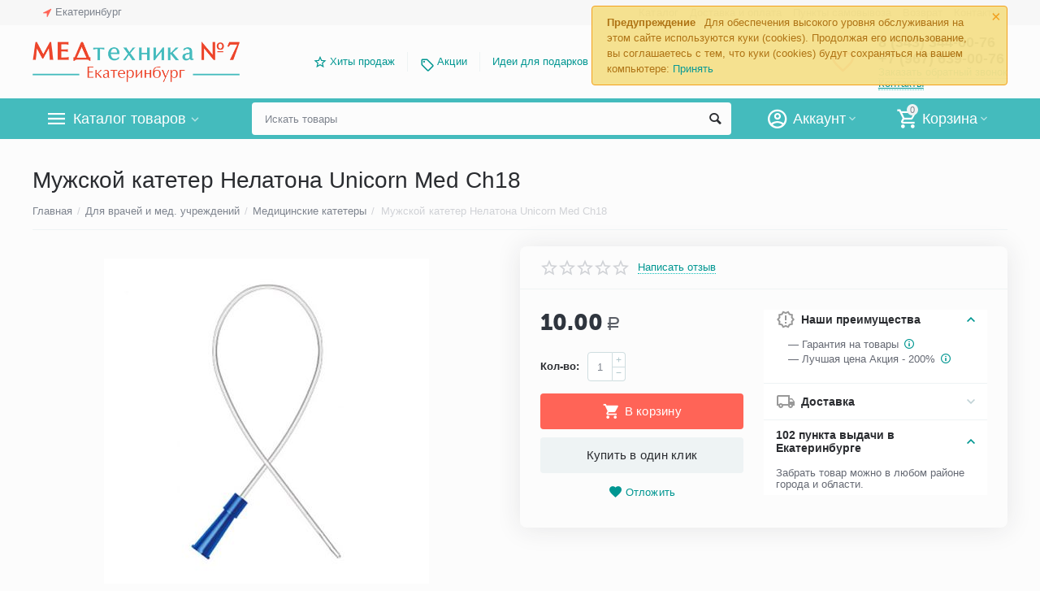

--- FILE ---
content_type: text/html; charset=utf-8
request_url: https://medtehnika-7-ekaterinburg.ru/muzhskoj-kateter-nelatona-unicorn-med-ch18/
body_size: 29318
content:

<!DOCTYPE html>
<html 
 lang="ru" dir="ltr">
<head>
<title>Мужской катетер Нелатона Unicorn Med Ch18 в Екатеринбурге</title>

<base href="https://medtehnika-7-ekaterinburg.ru/" />
<meta http-equiv="Content-Type" content="text/html; charset=utf-8" data-ca-mode="" />
<meta name="viewport" content="initial-scale=1.0, width=device-width" />

<meta name="description" content="Чтобы купить мужской катетер Нелатона Unicorn Med Ch18 в магазине медтехники, оставьте заявку на сайте или свяжитесь с менеджером по телефонам из раздела «Контакты». Возможна доставка на дом и самовывоз." />



    <meta name="keywords" content="купить мужской катетер нелатона Unicorn Med Ch18" />


<meta name="format-detection" content="telephone=no">

            <link rel="canonical" href="https://medtehnika-7-ekaterinburg.ru/muzhskoj-kateter-nelatona-unicorn-med-ch18/" />    
                        


    <!-- Inline script moved to the bottom of the page -->
    <meta property="og:type" content="website" />
<meta property="og:locale" content="ru_RU" />
<meta property="og:title" content="Мужской катетер Нелатона Unicorn Med Ch18 в Екатеринбурге" />
<meta property="og:description" content="Чтобы купить мужской катетер Нелатона Unicorn Med Ch18 в магазине медтехники, оставьте заявку на сайте или свяжитесь с менеджером по телефонам из раздела «Контакты». Возможна доставка на дом и самовывоз." />
<meta property="og:url" content="https://medtehnika-7-ekaterinburg.ru/muzhskoj-kateter-nelatona-unicorn-med-ch18/" />
    <meta property="og:image" content="https://medtehnika-7-ekaterinburg.ru/images/detailed/1/kateter-nelatona-unicornmed-muzhskoy.jpg" />

<script type="text/javascript" src="widget/widjet.js" id="ISDEKscript" ></script>


    <link href="https://medtehnika-7-ekaterinburg.ru/images/logos/3/%D0%B8%D0%BA%D0%BE%D0%BD%D0%BA%D0%B0-%D0%B5%D0%BA%D0%B0%D1%82.ico" rel="shortcut icon" type="image/x-icon" />


<link type="text/css" rel="stylesheet" href="https://medtehnika-7-ekaterinburg.ru/var/cache/misc/assets/design/themes/abt__unitheme2/css/standalone.699e16c2f8d41a69044d94459d7ae0df1768558550.css" />
<link href="https://cdn.jsdelivr.net/jquery.suggestions/17.2/css/suggestions.css" type="text/css" rel="stylesheet" />
<!-- Google Tag Manager -->
<script data-no-defer>(function(w,d,s,l,i){w[l]=w[l]||[];w[l].push({'gtm.start':
new Date().getTime(),event:'gtm.js'});var f=d.getElementsByTagName(s)[0],
j=d.createElement(s),dl=l!='dataLayer'?'&l='+l:'';j.async=true;j.src=
'https://www.googletagmanager.com/gtm.js?id='+i+dl;f.parentNode.insertBefore(j,f);
})(window,document,'script','dataLayer','GTM-TGQR5ZX');</script>
<!-- End Google Tag Manager -->

</head>

<body>
    <!-- Google Tag Manager (noscript) -->
<noscript><iframe src="https://www.googletagmanager.com/ns.html?id=GTM-TGQR5ZX"
height="0" width="0" style="display:none;visibility:hidden"></iframe></noscript>
<!-- End Google Tag Manager (noscript) -->
        
        <div class="ty-tygh   bp-tygh-container" id="tygh_container">

        <div id="ajax_overlay" class="ty-ajax-overlay"></div>
<div id="ajax_loading_box" class="ty-ajax-loading-box"></div>

        <div class="cm-notification-container notification-container">
    <div class="cm-notification-content notification-content alert-warning" data-ca-notification-key="c854915f3d5e4602905f3c26ce06bffb">
        <button type="button" class="close cm-notification-close " data-dismiss="alert">&times;</button>
        <strong>Предупреждение</strong>
        Для обеспечения высокого уровня обслуживания на этом сайте используются куки (cookies). Продолжая его использование, вы соглашаетесь с тем, что куки (cookies) будут сохраняться на вашем компьютере: <span class="button button-wrap-left"><span class="button button-wrap-right"><a rel="nofollow" href="index.php?dispatch=products.view&amp;product_id=475&amp;cookies_accepted=Y">Принять</a></span></span>
    </div>
</div>

        <div class="ty-helper-container " id="tygh_main_container">
            
                 
                
<div class="tygh-top-panel clearfix">
    <div class="container-fluid  top-grid">
                                        
                <div class="container-fluid-row">
<div class="row-fluid ">        <div class="span3  " >
                    <div class=" ty-float-left">
        
        <div class="ty-geo-maps__geolocation"
         data-ca-geo-map-location-is-location-detected="false"
         data-ca-geo-map-location-element="location_block"
         id="geo_maps_location_block_1300"
    >
        
        

    
    

<a id="opener_geo_maps_location_dialog_1300" class="cm-dialog-opener cm-dialog-auto-size ty-geo-maps__geolocation__opener" href="https://medtehnika-7-ekaterinburg.ru/index.php?dispatch=geo_maps.customer_geolocation" data-ca-target-id="content_geo_maps_location_dialog_1300"  data-ca-dialog-title="Местоположение покупателя" rel="nofollow"><i class="ty-icon-location-arrow"></i><span class="ty-geo-maps__geolocation__opener-text">            <span data-ca-geo-map-location-element="location" class="ty-geo-maps__geolocation__location">Екатеринбург</span>
        </span></a>

<div class="hidden" id="content_geo_maps_location_dialog_1300" title="Выберите ваш город">
    
</div>

    <!--geo_maps_location_block_1300--></div>

            </div>
            </div>

    
                                        
                
        <div class="span13 top-links-grid " >
                    <div class="top-languages ty-float-right">
        <div id="languages_41">
    
<!--languages_41--></div>

            </div><div class="top-currencies ty-float-right">
        <div id="currencies_2">

<!--currencies_2--></div>

            </div><div class="top-quick-links ty-float-right">
        
    

        <div class="ty-text-links-wrapper">
        <span id="sw_text_links_1303" class="ty-text-links-btn cm-combination visible-phone">
            <i class="ty-icon-short-list"></i>
            <i class="ty-icon-down-micro ty-text-links-btn__arrow"></i>
        </span>
    
        <ul id="text_links_1303" class="ty-text-links cm-popup-box ty-text-links_show_inline">
                            <li class="ty-text-links__item ty-level-0">
                    <a class="ty-text-links__a" href="/categories-catalog/">Каталог</a> 
                                    </li>
                            <li class="ty-text-links__item ty-level-0 ty-quick-menu__delivery">
                    <a class="ty-text-links__a" href="https://medtehnika-7-ekaterinburg.ru/oplata-i-dostavka/">Доставка и оплата</a> 
                                    </li>
                            <li class="ty-text-links__item ty-level-0">
                    <a class="ty-text-links__a" href="/punkty-samovyvoza/">Пункты самовывоза</a> 
                                    </li>
                            <li class="ty-text-links__item ty-level-0 ty-quick-menu__return">
                    <a class="ty-text-links__a" href="https://medtehnika-7-ekaterinburg.ru/vozvrat/">Возврат</a> 
                                    </li>
                            <li class="ty-text-links__item ty-level-0 ty-quick-menu__contacts">
                    <a class="ty-text-links__a" href="https://medtehnika-7-ekaterinburg.ru/kontakty/">Контакты</a> 
                                    </li>
                    </ul>

        </div>
    
            </div>
            </div>
</div>
    </div>
    
</div>
</div>

<div class="tygh-header clearfix">
    <div class="container-fluid  header-grid  advanced-header">
                                        
                <div class="container-fluid-row">
<div class="row-fluid ">        <div class="span4 top-logo-grid " >
                    <div class="top-logo ">
        <div class="ty-logo-container">
    
            <a href="https://medtehnika-7-ekaterinburg.ru/" title="">
        <img class="ty-pict  ty-logo-container__image cm-image" id="det_img_666788136"  src="https://medtehnika-7-ekaterinburg.ru/images/logos/3/logo-ekb.png"  width="500" height="98" alt="" title=""/>


    
            </a>
    </div>

            </div>
            </div>

    
                                        
                
        <div class="span7 top-header-menu " >
                    <ul id="text_links_1305" class="ty-text-links">
                            <li class="ty-text-links__item ty-level-0 ut2-icon-outline-star">
                    <a class="ty-text-links__a" href="/hity-prodazh/">Хиты продаж</a> 
                                    </li>
                            <li class="ty-text-links__item ty-level-0 ty-menu-item__promo">
                    <a class="ty-text-links__a" href="/promotions/">Акции</a> 
                                    </li>
                            <li class="ty-text-links__item ty-level-0">
                    <a class="ty-text-links__a" href="/idei-dlya-podarkov/">Идеи для подарков</a> 
                                    </li>
                    </ul>
            </div>

    
                                        
                
        <div class="span5 top-phones " >
                    <div class="top-buttons-grid ">
        

        <div class="ut2-wishlist-count" id="abt__ut2_wishlist_count">
        <a class="cm-tooltip ty-wishlist__a " href="https://medtehnika-7-ekaterinburg.ru/wishlist/" rel="nofollow" title="Просмотреть список отложенных товаров"><i class="ut2-icon-baseline-favorite-border"></i></a>
        <!--abt__ut2_wishlist_count--></div>

            </div><div class="top-phones-grid ">
        <div class="ty-wysiwyg-content"  data-ca-live-editor-object-id="0" data-ca-live-editor-object-type=""><div class="ut2-pn">
	<div class="ut2-pn__items">
		<a href="tel:8 (343) 344-60-76">8 (343) 344-60-76</a>
		<a href="tel:+7 (967) 639-00-76">+7 (967) 639-00-76</a>
	</div>
	<div class="ut2-pn__link">
		    




    
    

<a id="opener_call_request_1307" class="cm-dialog-opener cm-dialog-auto-size "  data-ca-target-id="content_call_request_1307"  data-ca-dialog-title="Заказать обратный звонок" rel="nofollow"><span >Заказать обратный звонок</span></a>

<div class="hidden" id="content_call_request_1307" title="Заказать обратный звонок">
        <div id="call_request_1307">

<form name="call_requests_form_main" id="form_call_request_1307" action="https://medtehnika-7-ekaterinburg.ru/" method="post" class="cm-ajax cm-ajax-full-render cm-processing-personal-data" data-ca-processing-personal-data-without-click="true" >

<input type="hidden" name="result_ids" value="call_request_1307" />
<input type="hidden" name="return_url" value="index.php?dispatch=products.view&amp;product_id=475" />


<div class="ty-control-group">
    <label class="ty-control-group__title cm-required" for="call_data_call_request_1307_name">Ваше имя</label>
    <input id="call_data_call_request_1307_name" size="50" class="ty-input-text-full" type="text" name="call_data[name]" value="" />
</div>

<div class="ty-control-group">
    <label for="call_data_call_request_1307_phone" class="ty-control-group__title cm-mask-phone-label cm-required">Телефон</label>
    <input id="call_data_call_request_1307_phone" class="ty-input-text-full cm-mask-phone ty-inputmask-bdi" size="50" type="text" name="call_data[phone]" value="" data-enable-custom-mask="true" />
</div>


    


                    <div class="captcha ty-control-group">
            <label for="recaptcha_6977d509bf89e" class="cm-required cm-recaptcha ty-captcha__label">Антибот</label>
            <div id="recaptcha_6977d509bf89e" class="cm-recaptcha"></div>
        </div>
    



<div class="cm-block-add-subscribe">
</div>

<div class="buttons-container">
        
 
    <button  class="ty-btn__primary ty-btn__big cm-form-dialog-closer ty-btn ty-btn" type="submit" name="dispatch[call_requests.request]" ><span><span>Отправить</span></span></button>


</div>

<input type="hidden" name="security_hash" class="cm-no-hide-input" value="2695f157413ae52657f856c196620e2d" /></form>

<!--call_request_1307--></div>


</div>
	</div>
<div class="ut2-pn__link">
<a href="https://medtehnika-7-ekaterinburg.ru/kontakty/" class="ty-exception__links-a">Контакты</a></div>
</div></div>
            </div>
            </div>
</div>
    </div>
                                        
                <div class="container-fluid-row container-fluid-row-full-width top-menu-grid">
<div class="row-fluid ">        <div class="span16 " >
                    <div class="row-fluid ">        <div class="span11 top-left-grid " >
                    <div class="row-fluid ">        <div class="span6 menu-grid " >
                    <div class="ty-dropdown-box   top-menu-grid-vetrtical">
        <div id="sw_dropdown_1309" class="ty-dropdown-box__title cm-combination ">
            
                            <a>Каталог товаров</a>
                        

        </div>
        <div id="dropdown_1309" class="cm-popup-box ty-dropdown-box__content hidden">
            

<div class="ut2-menu__inbox"><ul class="ty-menu__items cm-responsive-menu"><li class="ty-menu__item cm-menu-item-responsive first-lvl"><a class="ty-menu__item-toggle ty-menu__menu-btn visible-phone cm-responsive-menu-toggle"><i class="ut2-icon-outline-expand_more"></i></a><a href="https://medtehnika-7-ekaterinburg.ru/medtehnika-dlya-doma/" class="ty-menu__item-link a-first-lvl"><div class="menu-lvl-ctn "><img class="ty-pict  ut2-mwi-icon cm-image"   src="[data-uri]" data-src="https://medtehnika-7-ekaterinburg.ru/images/abt__ut2/menu-with-icon/4/medtechnika-dlya-doma.png"  alt="" title=""/>

<span><bdi>Медтехника для дома</bdi></span><i class="icon-right-dir ut2-icon-outline-arrow_forward"></i></div></a>
                                            <div class="ty-menu__submenu" id="topmenu_182_1309_1790282132"><div class="ty-menu__submenu-items cm-responsive-menu-submenu dropdown-column-item  clearfix" style="min-height: 476px"><ul><li class="ty-menu__submenu-col"><ul><li class="ut2-submenu-col second-lvl"><div class="ty-menu__submenu-item-header "><a href="https://medtehnika-7-ekaterinburg.ru/neyrostimulyatory/" class="ty-menu__submenu-link no-items"><bdi>Нейростимуляторы</bdi></a></div></li><li class="ut2-submenu-col second-lvl"><div class="ty-menu__submenu-item-header "><a href="https://medtehnika-7-ekaterinburg.ru/magnitoterapiya/" class="ty-menu__submenu-link"><bdi>Аппараты магнитотерапии</bdi></a></div><a class="ty-menu__item-toggle visible-phone cm-responsive-menu-toggle"><i class="ut2-icon-outline-expand_more"></i></a><div class="ty-menu__submenu " ><ul class="ty-menu__submenu-list cm-responsive-menu-submenu" ><li class="ty-menu__submenu-item"><a href="https://medtehnika-7-ekaterinburg.ru/apparaty-almag/" class="ty-menu__submenu-link"><bdi>Аппараты и приборы Алмаг</bdi></a></li>
</ul></div></li><li class="ut2-submenu-col second-lvl"><div class="ty-menu__submenu-item-header "><a href="https://medtehnika-7-ekaterinburg.ru/kvarcevaya-lampa/" class="ty-menu__submenu-link"><bdi>Кварцевые лампы</bdi></a></div><a class="ty-menu__item-toggle visible-phone cm-responsive-menu-toggle"><i class="ut2-icon-outline-expand_more"></i></a><div class="ty-menu__submenu " ><ul class="ty-menu__submenu-list hiddenCol cm-responsive-menu-submenu" style="height: 42px;"><li class="ty-menu__submenu-item"><a href="https://medtehnika-7-ekaterinburg.ru/obluchatel-recirkulyator/" class="ty-menu__submenu-link"><bdi>Облучатели-рециркуляторы</bdi></a></li><li class="ty-menu__submenu-item"><a href="https://medtehnika-7-ekaterinburg.ru/ultrafioletovaya-lampa/" class="ty-menu__submenu-link"><bdi>Ультрафиолетовые лампы</bdi></a></li><li class="ty-menu__submenu-item"><a href="https://medtehnika-7-ekaterinburg.ru/baktericidnaya-lampa/" class="ty-menu__submenu-link"><bdi>Бактерицидные лампы</bdi></a></li>
</ul><a href="https://medtehnika-7-ekaterinburg.ru/kvarcevaya-lampa/" rel="nofollow" class="ut2-more"><span>Еще</span></a></div></li><li class="ut2-submenu-col second-lvl"><div class="ty-menu__submenu-item-header "><a href="https://medtehnika-7-ekaterinburg.ru/ingalyator-nebulayzer/" class="ty-menu__submenu-link"><bdi>Ингаляторы-небулайзеры</bdi></a></div><a class="ty-menu__item-toggle visible-phone cm-responsive-menu-toggle"><i class="ut2-icon-outline-expand_more"></i></a><div class="ty-menu__submenu " ><ul class="ty-menu__submenu-list hiddenCol cm-responsive-menu-submenu" style="height: 42px;"><li class="ty-menu__submenu-item"><a href="https://medtehnika-7-ekaterinburg.ru/ingalyatory-nebulayzery-omron/" class="ty-menu__submenu-link"><bdi>Ингаляторы-небулайзеры Omron</bdi></a></li><li class="ty-menu__submenu-item"><a href="https://medtehnika-7-ekaterinburg.ru/ingalyator-nebulayzer-and/" class="ty-menu__submenu-link"><bdi>Ингаляторы-небулайзеры AND</bdi></a></li><li class="ty-menu__submenu-item"><a href="https://medtehnika-7-ekaterinburg.ru/ingalyator-nebulajzer-b-well/" class="ty-menu__submenu-link"><bdi>Ингалятор-небулайзер B.Well</bdi></a></li>
</ul><a href="https://medtehnika-7-ekaterinburg.ru/ingalyator-nebulayzer/" rel="nofollow" class="ut2-more"><span>Еще</span></a></div></li></ul></li><li class="ty-menu__submenu-col"><ul><li class="ut2-submenu-col second-lvl"><div class="ty-menu__submenu-item-header "><a href="https://medtehnika-7-ekaterinburg.ru/sinyaya-lampa-reflektor-minina/" class="ty-menu__submenu-link no-items"><bdi>Синии лампы (Рефлекторы Минина)</bdi></a></div></li><li class="ut2-submenu-col second-lvl"><div class="ty-menu__submenu-item-header "><a href="https://medtehnika-7-ekaterinburg.ru/apparaty-dlya-fizioterapii/" class="ty-menu__submenu-link"><bdi>Аппараты для физиотерапии</bdi></a></div><a class="ty-menu__item-toggle visible-phone cm-responsive-menu-toggle"><i class="ut2-icon-outline-expand_more"></i></a><div class="ty-menu__submenu " ><ul class="ty-menu__submenu-list hiddenCol cm-responsive-menu-submenu" style="height: 42px;"><li class="ty-menu__submenu-item"><a href="https://medtehnika-7-ekaterinburg.ru/apparaty-dlya-galvanizacii/" class="ty-menu__submenu-link"><bdi>Аппараты для гальванизации</bdi></a></li><li class="ty-menu__submenu-item"><a href="https://medtehnika-7-ekaterinburg.ru/apparaty-lazernoy-terapii/" class="ty-menu__submenu-link"><bdi>Аппараты лазерной терапии</bdi></a></li><li class="ty-menu__submenu-item"><a href="https://medtehnika-7-ekaterinburg.ru/apparaty-svetoterapii-fototerapii/" class="ty-menu__submenu-link"><bdi>Аппараты светотерапии, фототерапии</bdi></a></li>
</ul><a href="https://medtehnika-7-ekaterinburg.ru/apparaty-dlya-fizioterapii/" rel="nofollow" class="ut2-more"><span>Еще</span></a></div></li><li class="ut2-submenu-col second-lvl"><div class="ty-menu__submenu-item-header "><a href="https://medtehnika-7-ekaterinburg.ru/applikatory/" class="ty-menu__submenu-link"><bdi>Аппликаторы</bdi></a></div><a class="ty-menu__item-toggle visible-phone cm-responsive-menu-toggle"><i class="ut2-icon-outline-expand_more"></i></a><div class="ty-menu__submenu " ><ul class="ty-menu__submenu-list hiddenCol cm-responsive-menu-submenu" style="height: 42px;"><li class="ty-menu__submenu-item"><a href="https://medtehnika-7-ekaterinburg.ru/applikator-kuznecova/" class="ty-menu__submenu-link"><bdi>Аппликаторы Кузнецова</bdi></a></li><li class="ty-menu__submenu-item"><a href="https://medtehnika-7-ekaterinburg.ru/applikator-lyapko/" class="ty-menu__submenu-link"><bdi>Аппликаторы Ляпко</bdi></a></li><li class="ty-menu__submenu-item"><a href="https://medtehnika-7-ekaterinburg.ru/akupunkturnyy-valik/" class="ty-menu__submenu-link"><bdi>Акупунктурные валики</bdi></a></li>
</ul><a href="https://medtehnika-7-ekaterinburg.ru/applikatory/" rel="nofollow" class="ut2-more"><span>Еще</span></a></div></li><li class="ut2-submenu-col second-lvl"><div class="ty-menu__submenu-item-header "><a href="https://medtehnika-7-ekaterinburg.ru/kislorodnoe-oborudovanie/" class="ty-menu__submenu-link"><bdi>Кислородная терапия</bdi></a></div><a class="ty-menu__item-toggle visible-phone cm-responsive-menu-toggle"><i class="ut2-icon-outline-expand_more"></i></a><div class="ty-menu__submenu " ><ul class="ty-menu__submenu-list hiddenCol cm-responsive-menu-submenu" style="height: 42px;"><li class="ty-menu__submenu-item"><a href="https://medtehnika-7-ekaterinburg.ru/kislorodnyy-koncentrator-kisloroda/" class="ty-menu__submenu-link"><bdi>Концентраторы кислорода</bdi></a></li><li class="ty-menu__submenu-item"><a href="https://medtehnika-7-ekaterinburg.ru/kislorodnye-ballony/" class="ty-menu__submenu-link"><bdi>Кислородные баллоны</bdi></a></li><li class="ty-menu__submenu-item"><a href="https://medtehnika-7-ekaterinburg.ru/kislorodnaya-podushka-dlya-domashnego-polzovaniya/" class="ty-menu__submenu-link"><bdi>Кислородная подушка для домашнего пользования</bdi></a></li>
</ul><a href="https://medtehnika-7-ekaterinburg.ru/kislorodnoe-oborudovanie/" rel="nofollow" class="ut2-more"><span>Еще</span></a></div></li></ul></li><li class="ty-menu__submenu-col"><ul><li class="ut2-submenu-col second-lvl"><div class="ty-menu__submenu-item-header "><a href="https://medtehnika-7-ekaterinburg.ru/tonometry/" class="ty-menu__submenu-link"><bdi>Тонометры</bdi></a></div><a class="ty-menu__item-toggle visible-phone cm-responsive-menu-toggle"><i class="ut2-icon-outline-expand_more"></i></a><div class="ty-menu__submenu " ><ul class="ty-menu__submenu-list hiddenCol cm-responsive-menu-submenu" style="height: 42px;"><li class="ty-menu__submenu-item"><a href="https://medtehnika-7-ekaterinburg.ru/avtomaticheskiy-tonometr/" class="ty-menu__submenu-link"><bdi>Автоматические тонометры</bdi></a></li><li class="ty-menu__submenu-item"><a href="https://medtehnika-7-ekaterinburg.ru/poluavtomaticheskiy-tonometr/" class="ty-menu__submenu-link"><bdi>Полуавтоматические тонометры</bdi></a></li><li class="ty-menu__submenu-item"><a href="https://medtehnika-7-ekaterinburg.ru/tonometr-mehanicheskiy/" class="ty-menu__submenu-link"><bdi>Тонометры механические</bdi></a></li>
</ul><a href="https://medtehnika-7-ekaterinburg.ru/tonometry/" rel="nofollow" class="ut2-more"><span>Еще</span></a></div></li><li class="ut2-submenu-col second-lvl"><div class="ty-menu__submenu-item-header "><a href="https://medtehnika-7-ekaterinburg.ru/dyhatelnye-trenazhery/" class="ty-menu__submenu-link"><bdi>Дыхательные тренажеры</bdi></a></div><a class="ty-menu__item-toggle visible-phone cm-responsive-menu-toggle"><i class="ut2-icon-outline-expand_more"></i></a><div class="ty-menu__submenu " ><ul class="ty-menu__submenu-list hiddenCol cm-responsive-menu-submenu" style="height: 42px;"><li class="ty-menu__submenu-item"><a href="https://medtehnika-7-ekaterinburg.ru/samozdrav-dyhatelnyy-trenazher/" class="ty-menu__submenu-link"><bdi>Самоздрав дыхательный тренажер</bdi></a></li><li class="ty-menu__submenu-item"><a href="https://medtehnika-7-ekaterinburg.ru/pribory-samozdrav/" class="ty-menu__submenu-link"><bdi>Приборы Самоздрав</bdi></a></li><li class="ty-menu__submenu-item"><a href="https://medtehnika-7-ekaterinburg.ru/kapnometry-samozdrav/" class="ty-menu__submenu-link"><bdi>Капнометры самоздрав</bdi></a></li>
</ul><a href="https://medtehnika-7-ekaterinburg.ru/dyhatelnye-trenazhery/" rel="nofollow" class="ut2-more"><span>Еще</span></a></div></li><li class="ut2-submenu-col second-lvl"><div class="ty-menu__submenu-item-header "><a href="https://medtehnika-7-ekaterinburg.ru/nazalnyy-aspirator/" class="ty-menu__submenu-link"><bdi>Назальные аспираторы</bdi></a></div><a class="ty-menu__item-toggle visible-phone cm-responsive-menu-toggle"><i class="ut2-icon-outline-expand_more"></i></a><div class="ty-menu__submenu " ><ul class="ty-menu__submenu-list cm-responsive-menu-submenu" ><li class="ty-menu__submenu-item"><a href="https://medtehnika-7-ekaterinburg.ru/aspiratory-nazalnye-elektricheskie/" class="ty-menu__submenu-link"><bdi>Аспираторы назальные электрические</bdi></a></li><li class="ty-menu__submenu-item"><a href="https://medtehnika-7-ekaterinburg.ru/sopleotsosy/" class="ty-menu__submenu-link"><bdi>Соплеотсосы</bdi></a></li>
</ul></div></li><li class="ut2-submenu-col second-lvl"><div class="ty-menu__submenu-item-header "><a href="https://medtehnika-7-ekaterinburg.ru/sredstvo-ot-psoriaza/" class="ty-menu__submenu-link no-items"><bdi>От псориаза</bdi></a></div></li></ul></li><li class="ty-menu__submenu-col"><ul><li class="ut2-submenu-col second-lvl"><div class="ty-menu__submenu-item-header "><a href="https://medtehnika-7-ekaterinburg.ru/lampy-vuda/" class="ty-menu__submenu-link no-items"><bdi>Лампы Вуда</bdi></a></div></li><li class="ut2-submenu-col second-lvl"><div class="ty-menu__submenu-item-header "><a href="https://medtehnika-7-ekaterinburg.ru/vibroakusticheskiy-apparat/" class="ty-menu__submenu-link no-items"><bdi>Виброакустические аппараты</bdi></a></div></li><li class="ut2-submenu-col second-lvl"><div class="ty-menu__submenu-item-header "><a href="https://medtehnika-7-ekaterinburg.ru/termometry/" class="ty-menu__submenu-link"><bdi>Термометры</bdi></a></div><a class="ty-menu__item-toggle visible-phone cm-responsive-menu-toggle"><i class="ut2-icon-outline-expand_more"></i></a><div class="ty-menu__submenu " ><ul class="ty-menu__submenu-list hiddenCol cm-responsive-menu-submenu" style="height: 42px;"><li class="ty-menu__submenu-item"><a href="https://medtehnika-7-ekaterinburg.ru/infrakrasnyy-termometr/" class="ty-menu__submenu-link"><bdi>Инфракрасный термометр</bdi></a></li><li class="ty-menu__submenu-item"><a href="https://medtehnika-7-ekaterinburg.ru/elektronnyy-gradusnik/" class="ty-menu__submenu-link"><bdi>Электронный градусник</bdi></a></li><li class="ty-menu__submenu-item"><a href="https://medtehnika-7-ekaterinburg.ru/beskontaktnyy-termometr/" class="ty-menu__submenu-link"><bdi>Бесконтактный термометр</bdi></a></li>
</ul><a href="https://medtehnika-7-ekaterinburg.ru/termometry/" rel="nofollow" class="ut2-more"><span>Еще</span></a></div></li><li class="ut2-submenu-col second-lvl"><div class="ty-menu__submenu-item-header "><a href="https://medtehnika-7-ekaterinburg.ru/analizator-krovi/" class="ty-menu__submenu-link"><bdi>Анализаторы крови</bdi></a></div><a class="ty-menu__item-toggle visible-phone cm-responsive-menu-toggle"><i class="ut2-icon-outline-expand_more"></i></a><div class="ty-menu__submenu " ><ul class="ty-menu__submenu-list hiddenCol cm-responsive-menu-submenu" style="height: 42px;"><li class="ty-menu__submenu-item"><a href="https://medtehnika-7-ekaterinburg.ru/glyukometr/" class="ty-menu__submenu-link"><bdi>Глюкометры</bdi></a></li><li class="ty-menu__submenu-item"><a href="https://medtehnika-7-ekaterinburg.ru/test-poloski-dlya-glyukometra/" class="ty-menu__submenu-link"><bdi>Тест-полоски для глюкометров</bdi></a></li><li class="ty-menu__submenu-item"><a href="https://medtehnika-7-ekaterinburg.ru/lancety-igly-dlya-glyukometrov/" class="ty-menu__submenu-link"><bdi>Ланцеты, иглы для глюкометров</bdi></a></li>
</ul><a href="https://medtehnika-7-ekaterinburg.ru/analizator-krovi/" rel="nofollow" class="ut2-more"><span>Еще</span></a></div></li></ul></li><li class="ty-menu__submenu-col"><ul><li class="ut2-submenu-col second-lvl"><div class="ty-menu__submenu-item-header "><a href="https://medtehnika-7-ekaterinburg.ru/infrakrasnaya-lampa/" class="ty-menu__submenu-link no-items"><bdi>Инфракрасные лампы</bdi></a></div></li></ul></li></ul></div>
</div>                    
                                                </li>
        <li class="ty-menu__item cm-menu-item-responsive first-lvl"><a class="ty-menu__item-toggle ty-menu__menu-btn visible-phone cm-responsive-menu-toggle"><i class="ut2-icon-outline-expand_more"></i></a><a href="https://medtehnika-7-ekaterinburg.ru/sredstva-reabilitacii/" class="ty-menu__item-link a-first-lvl"><div class="menu-lvl-ctn "><img class="ty-pict  ut2-mwi-icon cm-image"   src="[data-uri]" data-src="https://medtehnika-7-ekaterinburg.ru/images/abt__ut2/menu-with-icon/4/sredstva-reabilitacii.png"  alt="" title=""/>

<span><bdi>Средства реабилитации</bdi></span><i class="icon-right-dir ut2-icon-outline-arrow_forward"></i></div></a>
                                            <div class="ty-menu__submenu" id="topmenu_182_1309_2137161860"><div class="ty-menu__submenu-items cm-responsive-menu-submenu dropdown-column-item  clearfix" style="min-height: 476px"><ul><li class="ty-menu__submenu-col"><ul><li class="ut2-submenu-col second-lvl"><div class="ty-menu__submenu-item-header "><a href="https://medtehnika-7-ekaterinburg.ru/hodunki-dlya-pozhilyh-i-invalidov/" class="ty-menu__submenu-link no-items"><bdi>Ходунки для пожилых и инвалидов</bdi></a></div></li><li class="ut2-submenu-col second-lvl"><div class="ty-menu__submenu-item-header "><a href="https://medtehnika-7-ekaterinburg.ru/uhod-za-traheostomoy-aksessuary/" class="ty-menu__submenu-link"><bdi>Уход за трахеостомой</bdi></a></div><a class="ty-menu__item-toggle visible-phone cm-responsive-menu-toggle"><i class="ut2-icon-outline-expand_more"></i></a><div class="ty-menu__submenu " ><ul class="ty-menu__submenu-list hiddenCol cm-responsive-menu-submenu" style="height: 42px;"><li class="ty-menu__submenu-item"><a href="https://medtehnika-7-ekaterinburg.ru/traheostomicheskaya-trubka/" class="ty-menu__submenu-link"><bdi>Трахеостомические трубки</bdi></a></li><li class="ty-menu__submenu-item"><a href="https://medtehnika-7-ekaterinburg.ru/teplovlagoobmennik-iskusstvennyy-nos-dlya-traheostomy/" class="ty-menu__submenu-link"><bdi>Тепловлагообменники «искусственные носы» для трахеостомы</bdi></a></li><li class="ty-menu__submenu-item"><a href="https://medtehnika-7-ekaterinburg.ru/sheynye-lenty-dlya-traheostomicheskoy-trubki/" class="ty-menu__submenu-link"><bdi>Шейные ленты для трахеостомической трубки</bdi></a></li>
</ul><a href="https://medtehnika-7-ekaterinburg.ru/uhod-za-traheostomoy-aksessuary/" rel="nofollow" class="ut2-more"><span>Еще</span></a></div></li><li class="ut2-submenu-col second-lvl"><div class="ty-menu__submenu-item-header "><a href="https://medtehnika-7-ekaterinburg.ru/uhod-za-stomoy/" class="ty-menu__submenu-link"><bdi>Уход за стомой</bdi></a></div><a class="ty-menu__item-toggle visible-phone cm-responsive-menu-toggle"><i class="ut2-icon-outline-expand_more"></i></a><div class="ty-menu__submenu " ><ul class="ty-menu__submenu-list hiddenCol cm-responsive-menu-submenu" style="height: 42px;"><li class="ty-menu__submenu-item"><a href="https://medtehnika-7-ekaterinburg.ru/uropriemniki/" class="ty-menu__submenu-link"><bdi>Уроприёмники</bdi></a></li><li class="ty-menu__submenu-item"><a href="https://medtehnika-7-ekaterinburg.ru/kalopriemniki/" class="ty-menu__submenu-link"><bdi>Калоприемники (калосборники)</bdi></a></li><li class="ty-menu__submenu-item"><a href="https://medtehnika-7-ekaterinburg.ru/kalopriemniki-koloplast/" class="ty-menu__submenu-link"><bdi>Калоприемники Колопласт (Coloplast)</bdi></a></li>
</ul><a href="https://medtehnika-7-ekaterinburg.ru/uhod-za-stomoy/" rel="nofollow" class="ut2-more"><span>Еще</span></a></div></li></ul></li><li class="ty-menu__submenu-col"><ul><li class="ut2-submenu-col second-lvl"><div class="ty-menu__submenu-item-header "><a href="https://medtehnika-7-ekaterinburg.ru/urologicheskie-tovary/" class="ty-menu__submenu-link"><bdi>Урология</bdi></a></div><a class="ty-menu__item-toggle visible-phone cm-responsive-menu-toggle"><i class="ut2-icon-outline-expand_more"></i></a><div class="ty-menu__submenu " ><ul class="ty-menu__submenu-list hiddenCol cm-responsive-menu-submenu" style="height: 42px;"><li class="ty-menu__submenu-item"><a href="https://medtehnika-7-ekaterinburg.ru/mochepriemnik/" class="ty-menu__submenu-link"><bdi>Мочеприемники</bdi></a></li><li class="ty-menu__submenu-item"><a href="https://medtehnika-7-ekaterinburg.ru/sudno-utka-dlya-lezhachih-bolnyh/" class="ty-menu__submenu-link"><bdi>Утки, судна для лежачих больных</bdi></a></li><li class="ty-menu__submenu-item"><a href="https://medtehnika-7-ekaterinburg.ru/uroprezervativy/" class="ty-menu__submenu-link"><bdi>Уропрезервативы</bdi></a></li>
</ul><a href="https://medtehnika-7-ekaterinburg.ru/urologicheskie-tovary/" rel="nofollow" class="ut2-more"><span>Еще</span></a></div></li><li class="ut2-submenu-col second-lvl"><div class="ty-menu__submenu-item-header "><a href="https://medtehnika-7-ekaterinburg.ru/golosoobrazuyuschiy-apparat/" class="ty-menu__submenu-link no-items"><bdi>Голосообразующие аппараты</bdi></a></div></li><li class="ut2-submenu-col second-lvl"><div class="ty-menu__submenu-item-header "><a href="https://medtehnika-7-ekaterinburg.ru/sredstva-uhoda-za-kozhey-bolnyh/" class="ty-menu__submenu-link no-items"><bdi>Средства ухода за кожей больных</bdi></a></div></li></ul></li><li class="ty-menu__submenu-col"><ul><li class="ut2-submenu-col second-lvl"><div class="ty-menu__submenu-item-header "><a href="https://medtehnika-7-ekaterinburg.ru/sluhovye-apparaty/" class="ty-menu__submenu-link"><bdi>Слуховые аппараты</bdi></a></div><a class="ty-menu__item-toggle visible-phone cm-responsive-menu-toggle"><i class="ut2-icon-outline-expand_more"></i></a><div class="ty-menu__submenu " ><ul class="ty-menu__submenu-list cm-responsive-menu-submenu" ><li class="ty-menu__submenu-item"><a href="https://medtehnika-7-ekaterinburg.ru/batareyki-dlya-sluhovyh-apparatov/" class="ty-menu__submenu-link"><bdi>Батарейки для слуховых аппаратов</bdi></a></li>
</ul></div></li><li class="ut2-submenu-col second-lvl"><div class="ty-menu__submenu-item-header "><a href="https://medtehnika-7-ekaterinburg.ru/povyazki-dlya-ran/" class="ty-menu__submenu-link"><bdi>Повязки для ран</bdi></a></div><a class="ty-menu__item-toggle visible-phone cm-responsive-menu-toggle"><i class="ut2-icon-outline-expand_more"></i></a><div class="ty-menu__submenu " ><ul class="ty-menu__submenu-list hiddenCol cm-responsive-menu-submenu" style="height: 42px;"><li class="ty-menu__submenu-item"><a href="https://medtehnika-7-ekaterinburg.ru/sredstva-dlya-perevyazki-i-lecheniya-ran/" class="ty-menu__submenu-link"><bdi>Средства для перевязки и лечения ран</bdi></a></li><li class="ty-menu__submenu-item"><a href="https://medtehnika-7-ekaterinburg.ru/plastyri-i-leykoplastyri/" class="ty-menu__submenu-link"><bdi>Пластыри и лейкопластыри</bdi></a></li><li class="ty-menu__submenu-item"><a href="https://medtehnika-7-ekaterinburg.ru/samofiksiruyuschiysya-bint/" class="ty-menu__submenu-link"><bdi>Самофиксирующиеся бинты</bdi></a></li>
</ul><a href="https://medtehnika-7-ekaterinburg.ru/povyazki-dlya-ran/" rel="nofollow" class="ut2-more"><span>Еще</span></a></div></li><li class="ut2-submenu-col second-lvl"><div class="ty-menu__submenu-item-header "><a href="https://medtehnika-7-ekaterinburg.ru/trost-dlya-hodby/" class="ty-menu__submenu-link no-items"><bdi>Трости для ходьбы</bdi></a></div></li></ul></li><li class="ty-menu__submenu-col"><ul><li class="ut2-submenu-col second-lvl"><div class="ty-menu__submenu-item-header "><a href="https://medtehnika-7-ekaterinburg.ru/kostyli-dlya-hodby/" class="ty-menu__submenu-link no-items"><bdi>Костыли для ходьбы</bdi></a></div></li><li class="ut2-submenu-col second-lvl"><div class="ty-menu__submenu-item-header "><a href="https://medtehnika-7-ekaterinburg.ru/sanitarnye-prisposobleniya/" class="ty-menu__submenu-link"><bdi>Санитарно-технические приспособления</bdi></a></div><a class="ty-menu__item-toggle visible-phone cm-responsive-menu-toggle"><i class="ut2-icon-outline-expand_more"></i></a><div class="ty-menu__submenu " ><ul class="ty-menu__submenu-list hiddenCol cm-responsive-menu-submenu" style="height: 42px;"><li class="ty-menu__submenu-item"><a href="https://medtehnika-7-ekaterinburg.ru/sidene-dlya-vanny-dlya-pozhilyh-lyudey-i-invalidov/" class="ty-menu__submenu-link"><bdi>Сиденья для ванны для пожилых людей и инвалидов</bdi></a></li><li class="ty-menu__submenu-item"><a href="https://medtehnika-7-ekaterinburg.ru/sanitarnoe-kreslo-tualet/" class="ty-menu__submenu-link"><bdi>Санитарное кресло-туалет</bdi></a></li><li class="ty-menu__submenu-item"><a href="https://medtehnika-7-ekaterinburg.ru/sidenya-nasadki-dlya-unitaza/" class="ty-menu__submenu-link"><bdi>Сиденья-насадки для унитаза</bdi></a></li>
</ul><a href="https://medtehnika-7-ekaterinburg.ru/sanitarnye-prisposobleniya/" rel="nofollow" class="ut2-more"><span>Еще</span></a></div></li><li class="ut2-submenu-col second-lvl"><div class="ty-menu__submenu-item-header "><a href="https://medtehnika-7-ekaterinburg.ru/protivoprolezhnevye-sredstva-i-prisposobleniya/" class="ty-menu__submenu-link"><bdi>Противопролежневые средства и приспособления</bdi></a></div><a class="ty-menu__item-toggle visible-phone cm-responsive-menu-toggle"><i class="ut2-icon-outline-expand_more"></i></a><div class="ty-menu__submenu " ><ul class="ty-menu__submenu-list hiddenCol cm-responsive-menu-submenu" style="height: 42px;"><li class="ty-menu__submenu-item"><a href="https://medtehnika-7-ekaterinburg.ru/protivoprolezhnevyi-matras/" class="ty-menu__submenu-link"><bdi>Противопролежневые матрасы</bdi></a></li><li class="ty-menu__submenu-item"><a href="https://medtehnika-7-ekaterinburg.ru/protivoprolezhnevaya-podushka/" class="ty-menu__submenu-link"><bdi>Противопролежневые подушки</bdi></a></li><li class="ty-menu__submenu-item"><a href="https://medtehnika-7-ekaterinburg.ru/protivoprolezhnevye-povyazki/" class="ty-menu__submenu-link"><bdi>Противопролежневые повязки</bdi></a></li>
</ul><a href="https://medtehnika-7-ekaterinburg.ru/protivoprolezhnevye-sredstva-i-prisposobleniya/" rel="nofollow" class="ut2-more"><span>Еще</span></a></div></li></ul></li><li class="ty-menu__submenu-col"><ul><li class="ut2-submenu-col second-lvl"><div class="ty-menu__submenu-item-header "><a href="https://medtehnika-7-ekaterinburg.ru/invalidnye-kresla-kolyaski/" class="ty-menu__submenu-link no-items"><bdi>Инвалидные кресла-коляски</bdi></a></div></li></ul></li></ul></div>
</div>                    
                                                </li>
        <li class="ty-menu__item cm-menu-item-responsive first-lvl"><a class="ty-menu__item-toggle ty-menu__menu-btn visible-phone cm-responsive-menu-toggle"><i class="ut2-icon-outline-expand_more"></i></a><a href="https://medtehnika-7-ekaterinburg.ru/ortopediya-katalog/" class="ty-menu__item-link a-first-lvl"><div class="menu-lvl-ctn "><img class="ty-pict  ut2-mwi-icon cm-image"   src="[data-uri]" data-src="https://medtehnika-7-ekaterinburg.ru/images/abt__ut2/menu-with-icon/4/ortopedicheskie-tovary.png"  alt="" title=""/>

<span><bdi>Ортопедия</bdi></span><i class="icon-right-dir ut2-icon-outline-arrow_forward"></i></div></a>
                                            <div class="ty-menu__submenu" id="topmenu_182_1309_3470018135"><ul class="ty-menu__submenu-items ty-menu__submenu-items-simple cm-responsive-menu-submenu" style="min-height: 476px"><li class="ty-menu__submenu-item"><a class="ty-menu__submenu-link" href="https://medtehnika-7-ekaterinburg.ru/ortopedicheskaya-podushka/"><bdi>Ортопедические подушки</bdi></a></li><li class="ty-menu__submenu-item"><a class="ty-menu__submenu-link" href="https://medtehnika-7-ekaterinburg.ru/masazhnyy-kovrik/"><bdi>Массажные коврики</bdi></a></li><li class="ty-menu__submenu-item"><a class="ty-menu__submenu-link" href="https://medtehnika-7-ekaterinburg.ru/ortopedicheskij-kolennyj-stul/"><bdi>Ортопедические коленные стулья</bdi></a></li><li class="ty-menu__submenu-item"><a class="ty-menu__submenu-link" href="https://medtehnika-7-ekaterinburg.ru/detenzor-terapiya/"><bdi>Детензор-терапия</bdi></a></li><li class="ty-menu__submenu-item"><a class="ty-menu__submenu-link" href="https://medtehnika-7-ekaterinburg.ru/bandazhi/"><bdi>Бандажи</bdi></a></li><li class="ty-menu__submenu-item"><a class="ty-menu__submenu-link" href="https://medtehnika-7-ekaterinburg.ru/kompressionnyy-trikotazh/"><bdi>Компрессионный трикотаж</bdi></a></li>
</ul></div>                    
                                                </li>
        <li class="ty-menu__item cm-menu-item-responsive first-lvl"><a class="ty-menu__item-toggle ty-menu__menu-btn visible-phone cm-responsive-menu-toggle"><i class="ut2-icon-outline-expand_more"></i></a><a href="https://medtehnika-7-ekaterinburg.ru/krasota-i-zdorove/" class="ty-menu__item-link a-first-lvl"><div class="menu-lvl-ctn "><img class="ty-pict  ut2-mwi-icon cm-image"   src="[data-uri]" data-src="https://medtehnika-7-ekaterinburg.ru/images/abt__ut2/menu-with-icon/4/krasota-i-zdorovye.png"  alt="" title=""/>

<span><bdi>Красота и здоровье</bdi></span><i class="icon-right-dir ut2-icon-outline-arrow_forward"></i></div></a>
                                            <div class="ty-menu__submenu" id="topmenu_182_1309_2144644590"><div class="ty-menu__submenu-items cm-responsive-menu-submenu dropdown-column-item  clearfix" style="min-height: 476px"><ul><li class="ty-menu__submenu-col"><ul><li class="ut2-submenu-col second-lvl"><div class="ty-menu__submenu-item-header "><a href="https://medtehnika-7-ekaterinburg.ru/darsonval/" class="ty-menu__submenu-link"><bdi>Дарсонвали</bdi></a></div><a class="ty-menu__item-toggle visible-phone cm-responsive-menu-toggle"><i class="ut2-icon-outline-expand_more"></i></a><div class="ty-menu__submenu " ><ul class="ty-menu__submenu-list hiddenCol cm-responsive-menu-submenu" style="height: 42px;"><li class="ty-menu__submenu-item"><a href="https://medtehnika-7-ekaterinburg.ru/darsonval-dlya-lica/" class="ty-menu__submenu-link"><bdi>Дарсонваль для лица</bdi></a></li><li class="ty-menu__submenu-item"><a href="https://medtehnika-7-ekaterinburg.ru/darsonval-dlya-volos/" class="ty-menu__submenu-link"><bdi>Дарсонваль для волос</bdi></a></li><li class="ty-menu__submenu-item"><a href="https://medtehnika-7-ekaterinburg.ru/darsonval-dlya-lica-i-tela/" class="ty-menu__submenu-link"><bdi>Дарсонваль для лица и тела</bdi></a></li>
</ul><a href="https://medtehnika-7-ekaterinburg.ru/darsonval/" rel="nofollow" class="ut2-more"><span>Еще</span></a></div></li><li class="ut2-submenu-col second-lvl"><div class="ty-menu__submenu-item-header "><a href="https://medtehnika-7-ekaterinburg.ru/massazhery/" class="ty-menu__submenu-link"><bdi>Массажеры</bdi></a></div><a class="ty-menu__item-toggle visible-phone cm-responsive-menu-toggle"><i class="ut2-icon-outline-expand_more"></i></a><div class="ty-menu__submenu " ><ul class="ty-menu__submenu-list hiddenCol cm-responsive-menu-submenu" style="height: 42px;"><li class="ty-menu__submenu-item"><a href="https://medtehnika-7-ekaterinburg.ru/massazher-dlya-lica/" class="ty-menu__submenu-link"><bdi>Массажеры для лица</bdi></a></li><li class="ty-menu__submenu-item"><a href="https://medtehnika-7-ekaterinburg.ru/massazher-dlya-tela/" class="ty-menu__submenu-link"><bdi>Массажеры для тела</bdi></a></li><li class="ty-menu__submenu-item"><a href="https://medtehnika-7-ekaterinburg.ru/urologicheskiy-massazher/" class="ty-menu__submenu-link"><bdi>Урологические массажеры</bdi></a></li>
</ul><a href="https://medtehnika-7-ekaterinburg.ru/massazhery/" rel="nofollow" class="ut2-more"><span>Еще</span></a></div></li><li class="ut2-submenu-col second-lvl"><div class="ty-menu__submenu-item-header "><a href="https://medtehnika-7-ekaterinburg.ru/miostimulyatory/" class="ty-menu__submenu-link"><bdi>Миостимуляторы</bdi></a></div><a class="ty-menu__item-toggle visible-phone cm-responsive-menu-toggle"><i class="ut2-icon-outline-expand_more"></i></a><div class="ty-menu__submenu " ><ul class="ty-menu__submenu-list hiddenCol cm-responsive-menu-submenu" style="height: 42px;"><li class="ty-menu__submenu-item"><a href="https://medtehnika-7-ekaterinburg.ru/miostimulyator-dlya-pressa/" class="ty-menu__submenu-link"><bdi>Миостимулятор для пресса</bdi></a></li><li class="ty-menu__submenu-item"><a href="https://medtehnika-7-ekaterinburg.ru/poyas-miostimulyator/" class="ty-menu__submenu-link"><bdi>Пояс-миостимулятор</bdi></a></li><li class="ty-menu__submenu-item"><a href="https://medtehnika-7-ekaterinburg.ru/miostimulyator-dlya-pohudeniya/" class="ty-menu__submenu-link"><bdi>Миостимулятор для похудения</bdi></a></li>
</ul><a href="https://medtehnika-7-ekaterinburg.ru/miostimulyatory/" rel="nofollow" class="ut2-more"><span>Еще</span></a></div></li></ul></li><li class="ty-menu__submenu-col"><ul><li class="ut2-submenu-col second-lvl"><div class="ty-menu__submenu-item-header "><a href="https://medtehnika-7-ekaterinburg.ru/kosmeticheskoe-zerkalo-dlya-makiyazha/" class="ty-menu__submenu-link"><bdi>Косметические зеркала</bdi></a></div><a class="ty-menu__item-toggle visible-phone cm-responsive-menu-toggle"><i class="ut2-icon-outline-expand_more"></i></a><div class="ty-menu__submenu " ><ul class="ty-menu__submenu-list hiddenCol cm-responsive-menu-submenu" style="height: 42px;"><li class="ty-menu__submenu-item"><a href="https://medtehnika-7-ekaterinburg.ru/kosmeticheskoe-zerkalo-beurer-dlya-makiyazha/" class="ty-menu__submenu-link"><bdi>Косметические зеркала Beurer для макияжа</bdi></a></li><li class="ty-menu__submenu-item"><a href="https://medtehnika-7-ekaterinburg.ru/kosmeticheskoe-zerkalo-gezatone-dlya-makiyazha/" class="ty-menu__submenu-link"><bdi>Косметические зеркала Gezatone для макияжа</bdi></a></li><li class="ty-menu__submenu-item"><a href="https://medtehnika-7-ekaterinburg.ru/kosmeticheskoe-zerkalo-s-uvelicheniem-dlya-makiyazha/" class="ty-menu__submenu-link"><bdi>Косметические зеркала с увеличением для макияжа</bdi></a></li>
</ul><a href="https://medtehnika-7-ekaterinburg.ru/kosmeticheskoe-zerkalo-dlya-makiyazha/" rel="nofollow" class="ut2-more"><span>Еще</span></a></div></li><li class="ut2-submenu-col second-lvl"><div class="ty-menu__submenu-item-header "><a href="https://medtehnika-7-ekaterinburg.ru/manikyurnye-nabory/" class="ty-menu__submenu-link"><bdi>Маникюрные наборы</bdi></a></div><a class="ty-menu__item-toggle visible-phone cm-responsive-menu-toggle"><i class="ut2-icon-outline-expand_more"></i></a><div class="ty-menu__submenu " ><ul class="ty-menu__submenu-list cm-responsive-menu-submenu" ><li class="ty-menu__submenu-item"><a href="https://medtehnika-7-ekaterinburg.ru/manikyurno-pedikyurnye-nabory/" class="ty-menu__submenu-link"><bdi>Маникюрно-педикюрные наборы</bdi></a></li><li class="ty-menu__submenu-item"><a href="https://medtehnika-7-ekaterinburg.ru/pilki-dlya-nog/" class="ty-menu__submenu-link"><bdi>Пилки для ног</bdi></a></li>
</ul></div></li><li class="ut2-submenu-col second-lvl"><div class="ty-menu__submenu-item-header "><a href="https://medtehnika-7-ekaterinburg.ru/kosmetologicheskie-apparaty/" class="ty-menu__submenu-link no-items"><bdi>Косметологические аппараты</bdi></a></div></li></ul></li><li class="ty-menu__submenu-col"><ul><li class="ut2-submenu-col second-lvl"><div class="ty-menu__submenu-item-header "><a href="https://medtehnika-7-ekaterinburg.ru/aromaterapiya/" class="ty-menu__submenu-link"><bdi>Ароматерапия</bdi></a></div><a class="ty-menu__item-toggle visible-phone cm-responsive-menu-toggle"><i class="ut2-icon-outline-expand_more"></i></a><div class="ty-menu__submenu " ><ul class="ty-menu__submenu-list cm-responsive-menu-submenu" ><li class="ty-menu__submenu-item"><a href="https://medtehnika-7-ekaterinburg.ru/ehfirnye-masla/" class="ty-menu__submenu-link"><bdi>Эфирные масла</bdi></a></li>
</ul></div></li><li class="ut2-submenu-col second-lvl"><div class="ty-menu__submenu-item-header "><a href="https://medtehnika-7-ekaterinburg.ru/kosmetika/" class="ty-menu__submenu-link"><bdi>Косметика</bdi></a></div><a class="ty-menu__item-toggle visible-phone cm-responsive-menu-toggle"><i class="ut2-icon-outline-expand_more"></i></a><div class="ty-menu__submenu " ><ul class="ty-menu__submenu-list hiddenCol cm-responsive-menu-submenu" style="height: 42px;"><li class="ty-menu__submenu-item"><a href="https://medtehnika-7-ekaterinburg.ru/kosmetika-dlya-volos/" class="ty-menu__submenu-link"><bdi>Косметика для волос</bdi></a></li><li class="ty-menu__submenu-item"><a href="https://medtehnika-7-ekaterinburg.ru/kosmetika-dlya-tela/" class="ty-menu__submenu-link"><bdi>Косметика для тела</bdi></a></li><li class="ty-menu__submenu-item"><a href="https://medtehnika-7-ekaterinburg.ru/kosmetika-dlya-lica/" class="ty-menu__submenu-link"><bdi>Косметика для лица</bdi></a></li>
</ul><a href="https://medtehnika-7-ekaterinburg.ru/kosmetika/" rel="nofollow" class="ut2-more"><span>Еще</span></a></div></li><li class="ut2-submenu-col second-lvl"><div class="ty-menu__submenu-item-header "><a href="https://medtehnika-7-ekaterinburg.ru/teplolechenie/" class="ty-menu__submenu-link no-items"><bdi>Теплолечение</bdi></a></div></li></ul></li><li class="ty-menu__submenu-col"><ul><li class="ut2-submenu-col second-lvl"><div class="ty-menu__submenu-item-header "><a href="https://medtehnika-7-ekaterinburg.ru/sredstva-po-uhodu-za-polostyu-rta/" class="ty-menu__submenu-link"><bdi>Средства по уходу за полостью рта</bdi></a></div><a class="ty-menu__item-toggle visible-phone cm-responsive-menu-toggle"><i class="ut2-icon-outline-expand_more"></i></a><div class="ty-menu__submenu " ><ul class="ty-menu__submenu-list hiddenCol cm-responsive-menu-submenu" style="height: 42px;"><li class="ty-menu__submenu-item"><a href="https://medtehnika-7-ekaterinburg.ru/irrigatory-polosti-rta/" class="ty-menu__submenu-link"><bdi>Ирригаторы полости рта и зубов</bdi></a></li><li class="ty-menu__submenu-item"><a href="https://medtehnika-7-ekaterinburg.ru/zubnye-pasty/" class="ty-menu__submenu-link"><bdi>Зубные пасты</bdi></a></li><li class="ty-menu__submenu-item"><a href="https://medtehnika-7-ekaterinburg.ru/gel-dlya-desen-i-zubov/" class="ty-menu__submenu-link"><bdi>Гели для десен и зубов</bdi></a></li>
</ul><a href="https://medtehnika-7-ekaterinburg.ru/sredstva-po-uhodu-za-polostyu-rta/" rel="nofollow" class="ut2-more"><span>Еще</span></a></div></li><li class="ut2-submenu-col second-lvl"><div class="ty-menu__submenu-item-header "><a href="https://medtehnika-7-ekaterinburg.ru/ginekologiya/" class="ty-menu__submenu-link"><bdi>Гинекология</bdi></a></div><a class="ty-menu__item-toggle visible-phone cm-responsive-menu-toggle"><i class="ut2-icon-outline-expand_more"></i></a><div class="ty-menu__submenu " ><ul class="ty-menu__submenu-list hiddenCol cm-responsive-menu-submenu" style="height: 42px;"><li class="ty-menu__submenu-item"><a href="https://medtehnika-7-ekaterinburg.ru/menstrualnaya-chasha-kapa/" class="ty-menu__submenu-link"><bdi>Менструальная чаша (капа)</bdi></a></li><li class="ty-menu__submenu-item"><a href="https://medtehnika-7-ekaterinburg.ru/pessariy-ginekologicheskiy/" class="ty-menu__submenu-link"><bdi>Гинекологические пессарии</bdi></a></li><li class="ty-menu__submenu-item"><a href="https://medtehnika-7-ekaterinburg.ru/pessarii-akusherskie/" class="ty-menu__submenu-link"><bdi>Пессарии акушерские</bdi></a></li>
</ul><a href="https://medtehnika-7-ekaterinburg.ru/ginekologiya/" rel="nofollow" class="ut2-more"><span>Еще</span></a></div></li><li class="ut2-submenu-col second-lvl"><div class="ty-menu__submenu-item-header "><a href="https://medtehnika-7-ekaterinburg.ru/vesy-dlya-vzveshivaniya/" class="ty-menu__submenu-link no-items"><bdi>Весы для взвешивания</bdi></a></div></li></ul></li><li class="ty-menu__submenu-col"><ul><li class="ut2-submenu-col second-lvl"><div class="ty-menu__submenu-item-header "><a href="https://medtehnika-7-ekaterinburg.ru/ekspress-testy/" class="ty-menu__submenu-link"><bdi>Экспресс-тесты</bdi></a></div><a class="ty-menu__item-toggle visible-phone cm-responsive-menu-toggle"><i class="ut2-icon-outline-expand_more"></i></a><div class="ty-menu__submenu " ><ul class="ty-menu__submenu-list cm-responsive-menu-submenu" ><li class="ty-menu__submenu-item"><a href="https://medtehnika-7-ekaterinburg.ru/testy-na-covid-19/" class="ty-menu__submenu-link"><bdi>Тесты на COVID-19</bdi></a></li><li class="ty-menu__submenu-item"><a href="https://medtehnika-7-ekaterinburg.ru/ekspress-testy-na-infekcii/" class="ty-menu__submenu-link"><bdi>Экспресс-тесты на инфекции</bdi></a></li>
</ul></div></li><li class="ut2-submenu-col second-lvl"><div class="ty-menu__submenu-item-header "><a href="https://medtehnika-7-ekaterinburg.ru/korrektory-dlya-ushey/" class="ty-menu__submenu-link no-items"><bdi>Корректоры для ушей</bdi></a></div></li></ul></li></ul></div>
</div>                    
                                                </li>
        <li class="ty-menu__item cm-menu-item-responsive first-lvl"><a class="ty-menu__item-toggle ty-menu__menu-btn visible-phone cm-responsive-menu-toggle"><i class="ut2-icon-outline-expand_more"></i></a><a href="https://medtehnika-7-ekaterinburg.ru/ekologiya-doma/" class="ty-menu__item-link a-first-lvl"><div class="menu-lvl-ctn "><img class="ty-pict  ut2-mwi-icon cm-image"   src="[data-uri]" data-src="https://medtehnika-7-ekaterinburg.ru/images/abt__ut2/menu-with-icon/4/ecologiya-doma.png"  alt="" title=""/>

<span><bdi>Экология дома</bdi></span><i class="icon-right-dir ut2-icon-outline-arrow_forward"></i></div></a>
                                            <div class="ty-menu__submenu" id="topmenu_182_1309_1893015280"><div class="ty-menu__submenu-items cm-responsive-menu-submenu dropdown-column-item  clearfix" style="min-height: 476px"><ul><li class="ty-menu__submenu-col"><ul><li class="ut2-submenu-col second-lvl"><div class="ty-menu__submenu-item-header "><a href="https://medtehnika-7-ekaterinburg.ru/aktivator-vody/" class="ty-menu__submenu-link"><bdi>Активаторы воды</bdi></a></div><a class="ty-menu__item-toggle visible-phone cm-responsive-menu-toggle"><i class="ut2-icon-outline-expand_more"></i></a><div class="ty-menu__submenu " ><ul class="ty-menu__submenu-list cm-responsive-menu-submenu" ><li class="ty-menu__submenu-item"><a href="https://medtehnika-7-ekaterinburg.ru/pribory-dlya-kontrolya-kachestva-vody/" class="ty-menu__submenu-link"><bdi>Приборы для контроля качества воды</bdi></a></li>
</ul></div></li><li class="ut2-submenu-col second-lvl"><div class="ty-menu__submenu-item-header "><a href="https://medtehnika-7-ekaterinburg.ru/uvlazhnitel-vozduha/" class="ty-menu__submenu-link no-items"><bdi>Увлажнители воздуха</bdi></a></div></li><li class="ut2-submenu-col second-lvl"><div class="ty-menu__submenu-item-header "><a href="https://medtehnika-7-ekaterinburg.ru/gigrometr-termogigrometr/" class="ty-menu__submenu-link no-items"><bdi>Гигрометры, термогигрометры</bdi></a></div></li></ul></li><li class="ty-menu__submenu-col"><ul><li class="ut2-submenu-col second-lvl"><div class="ty-menu__submenu-item-header "><a href="https://medtehnika-7-ekaterinburg.ru/ekotester/" class="ty-menu__submenu-link no-items"><bdi>Экотестеры</bdi></a></div></li><li class="ut2-submenu-col second-lvl"><div class="ty-menu__submenu-item-header "><a href="https://medtehnika-7-ekaterinburg.ru/solevaya-lampa/" class="ty-menu__submenu-link"><bdi>Солевые лампы</bdi></a></div><a class="ty-menu__item-toggle visible-phone cm-responsive-menu-toggle"><i class="ut2-icon-outline-expand_more"></i></a><div class="ty-menu__submenu " ><ul class="ty-menu__submenu-list cm-responsive-menu-submenu" ><li class="ty-menu__submenu-item"><a href="https://medtehnika-7-ekaterinburg.ru/solyanoy-svetilnik/" class="ty-menu__submenu-link"><bdi> Солевые светильники</bdi></a></li>
</ul></div></li><li class="ut2-submenu-col second-lvl"><div class="ty-menu__submenu-item-header "><a href="https://medtehnika-7-ekaterinburg.ru/psihrometr/" class="ty-menu__submenu-link no-items"><bdi>Психрометры</bdi></a></div></li></ul></li><li class="ty-menu__submenu-col"><ul><li class="ut2-submenu-col second-lvl"><div class="ty-menu__submenu-item-header "><a href="https://medtehnika-7-ekaterinburg.ru/ionizator-vozduha/" class="ty-menu__submenu-link no-items"><bdi>Ионизаторы воздуха</bdi></a></div></li><li class="ut2-submenu-col second-lvl"><div class="ty-menu__submenu-item-header "><a href="https://medtehnika-7-ekaterinburg.ru/dozimetry/" class="ty-menu__submenu-link no-items"><bdi>Дозиметры</bdi></a></div></li><li class="ut2-submenu-col second-lvl"><div class="ty-menu__submenu-item-header "><a href="https://medtehnika-7-ekaterinburg.ru/nitratomer/" class="ty-menu__submenu-link no-items"><bdi>Нитратомер</bdi></a></div></li></ul></li><li class="ty-menu__submenu-col"><ul><li class="ut2-submenu-col second-lvl"><div class="ty-menu__submenu-item-header "><a href="https://medtehnika-7-ekaterinburg.ru/ozonator-vozduha-i-vody/" class="ty-menu__submenu-link no-items"><bdi>Озонаторы воздуха и воды</bdi></a></div></li><li class="ut2-submenu-col second-lvl"><div class="ty-menu__submenu-item-header "><a href="https://medtehnika-7-ekaterinburg.ru/ochistitel-vozduha/" class="ty-menu__submenu-link"><bdi>Очистители воздуха</bdi></a></div><a class="ty-menu__item-toggle visible-phone cm-responsive-menu-toggle"><i class="ut2-icon-outline-expand_more"></i></a><div class="ty-menu__submenu " ><ul class="ty-menu__submenu-list hiddenCol cm-responsive-menu-submenu" style="height: 42px;"><li class="ty-menu__submenu-item"><a href="https://medtehnika-7-ekaterinburg.ru/ochistiteli-vozduha-ambilayf/" class="ty-menu__submenu-link"><bdi>Очистители воздуха Амбилайф</bdi></a></li><li class="ty-menu__submenu-item"><a href="https://medtehnika-7-ekaterinburg.ru/fotokataliticheskie-vozduhoochistiteli/" class="ty-menu__submenu-link"><bdi>Фотокаталитические воздухоочистители</bdi></a></li><li class="ty-menu__submenu-item"><a href="https://medtehnika-7-ekaterinburg.ru/filtry-dlya-vozduhoochistitelej/" class="ty-menu__submenu-link"><bdi>Фильтры для воздухоочистителей</bdi></a></li>
</ul><a href="https://medtehnika-7-ekaterinburg.ru/ochistitel-vozduha/" rel="nofollow" class="ut2-more"><span>Еще</span></a></div></li><li class="ut2-submenu-col second-lvl"><div class="ty-menu__submenu-item-header "><a href="https://medtehnika-7-ekaterinburg.ru/otpugivateli/" class="ty-menu__submenu-link"><bdi>Отпугиватели</bdi></a></div><a class="ty-menu__item-toggle visible-phone cm-responsive-menu-toggle"><i class="ut2-icon-outline-expand_more"></i></a><div class="ty-menu__submenu " ><ul class="ty-menu__submenu-list hiddenCol cm-responsive-menu-submenu" style="height: 42px;"><li class="ty-menu__submenu-item"><a href="https://medtehnika-7-ekaterinburg.ru/otpugivateli-gryzunov-krys-i-myshey/" class="ty-menu__submenu-link"><bdi>Отпугиватели грызунов, крыс и мышей</bdi></a></li><li class="ty-menu__submenu-item"><a href="https://medtehnika-7-ekaterinburg.ru/otpugivateli-komarov/" class="ty-menu__submenu-link"><bdi>Отпугиватели комаров (фумигаторы)</bdi></a></li><li class="ty-menu__submenu-item"><a href="https://medtehnika-7-ekaterinburg.ru/otpugivateli-krotov/" class="ty-menu__submenu-link"><bdi>Отпугиватели кротов</bdi></a></li>
</ul><a href="https://medtehnika-7-ekaterinburg.ru/otpugivateli/" rel="nofollow" class="ut2-more"><span>Еще</span></a></div></li></ul></li><li class="ty-menu__submenu-col"><ul><li class="ut2-submenu-col second-lvl"><div class="ty-menu__submenu-item-header "><a href="https://medtehnika-7-ekaterinburg.ru/s-podogrevom/" class="ty-menu__submenu-link"><bdi>С подогревом</bdi></a></div><a class="ty-menu__item-toggle visible-phone cm-responsive-menu-toggle"><i class="ut2-icon-outline-expand_more"></i></a><div class="ty-menu__submenu " ><ul class="ty-menu__submenu-list cm-responsive-menu-submenu" ><li class="ty-menu__submenu-item"><a href="https://medtehnika-7-ekaterinburg.ru/elektroprostyni/" class="ty-menu__submenu-link"><bdi>Электропростыни</bdi></a></li>
</ul></div></li></ul></li></ul></div>
</div>                    
                                                </li>
        <li class="ty-menu__item cm-menu-item-responsive first-lvl"><a class="ty-menu__item-toggle ty-menu__menu-btn visible-phone cm-responsive-menu-toggle"><i class="ut2-icon-outline-expand_more"></i></a><a href="https://medtehnika-7-ekaterinburg.ru/sportivnaya-medicina/" class="ty-menu__item-link a-first-lvl"><div class="menu-lvl-ctn "><img class="ty-pict  ut2-mwi-icon cm-image"   src="[data-uri]" data-src="https://medtehnika-7-ekaterinburg.ru/images/abt__ut2/menu-with-icon/4/tovary-dlya-sporta.png"  alt="" title=""/>

<span><bdi>Спортивная медицина</bdi></span><i class="icon-right-dir ut2-icon-outline-arrow_forward"></i></div></a>
                                            <div class="ty-menu__submenu" id="topmenu_182_1309_2030201146"><div class="ty-menu__submenu-items cm-responsive-menu-submenu dropdown-column-item  clearfix" style="min-height: 476px"><ul><li class="ty-menu__submenu-col"><ul><li class="ut2-submenu-col second-lvl"><div class="ty-menu__submenu-item-header "><a href="https://medtehnika-7-ekaterinburg.ru/trenazhery/" class="ty-menu__submenu-link no-items"><bdi>Тренажеры</bdi></a></div></li></ul></li><li class="ty-menu__submenu-col"><ul><li class="ut2-submenu-col second-lvl"><div class="ty-menu__submenu-item-header "><a href="https://medtehnika-7-ekaterinburg.ru/palki-dlya-skandinavskoy-hodby/" class="ty-menu__submenu-link no-items"><bdi>Палки для скандинавской ходьбы</bdi></a></div></li></ul></li><li class="ty-menu__submenu-col"><ul><li class="ut2-submenu-col second-lvl"><div class="ty-menu__submenu-item-header "><a href="https://medtehnika-7-ekaterinburg.ru/kinezio-tape/" class="ty-menu__submenu-link"><bdi>Кинезио тейпы</bdi></a></div><a class="ty-menu__item-toggle visible-phone cm-responsive-menu-toggle"><i class="ut2-icon-outline-expand_more"></i></a><div class="ty-menu__submenu " ><ul class="ty-menu__submenu-list cm-responsive-menu-submenu" ><li class="ty-menu__submenu-item"><a href="https://medtehnika-7-ekaterinburg.ru/kinezio-teypy-dlya-lica/" class="ty-menu__submenu-link"><bdi>Кинезио тейпы для лица</bdi></a></li><li class="ty-menu__submenu-item"><a href="https://medtehnika-7-ekaterinburg.ru/sportivnyy-plastyr-teyp-dlya-myshc/" class="ty-menu__submenu-link"><bdi>Спортивные пластыри (тейпы) для мышц</bdi></a></li>
</ul></div></li></ul></li></ul></div>
</div>                    
                                                </li>
        <li class="ty-menu__item cm-menu-item-responsive ty-menu__item-active first-lvl"><a class="ty-menu__item-toggle ty-menu__menu-btn visible-phone cm-responsive-menu-toggle"><i class="ut2-icon-outline-expand_more"></i></a><a href="https://medtehnika-7-ekaterinburg.ru/dlya-vrachey-i-medicinskih-uchrezhdeniy/" class="ty-menu__item-link a-first-lvl"><div class="menu-lvl-ctn "><img class="ty-pict  ut2-mwi-icon cm-image"   src="[data-uri]" data-src="https://medtehnika-7-ekaterinburg.ru/images/abt__ut2/menu-with-icon/4/dlya-vrachey.png"  alt="" title=""/>

<span><bdi>Для врачей и мед. учреждений</bdi></span><i class="icon-right-dir ut2-icon-outline-arrow_forward"></i></div></a>
                                            <div class="ty-menu__submenu" id="topmenu_182_1309_3064589643"><div class="ty-menu__submenu-items cm-responsive-menu-submenu dropdown-column-item  clearfix" style="min-height: 476px"><ul><li class="ty-menu__submenu-col"><ul><li class="ut2-submenu-col second-lvl"><div class="ty-menu__submenu-item-header "><a href="https://medtehnika-7-ekaterinburg.ru/otsasyvatel-medicinskiy/" class="ty-menu__submenu-link no-items"><bdi>Отсасыватели медицинские</bdi></a></div></li><li class="ut2-submenu-col second-lvl"><div class="ty-menu__submenu-item-header "><a href="https://medtehnika-7-ekaterinburg.ru/pikfloumetry/" class="ty-menu__submenu-link no-items"><bdi>Пикфлоуметры</bdi></a></div></li><li class="ut2-submenu-col second-lvl"><div class="ty-menu__submenu-item-header "><a href="https://medtehnika-7-ekaterinburg.ru/pulsoksimetry/" class="ty-menu__submenu-link"><bdi>Пульсоксиметры</bdi></a></div><a class="ty-menu__item-toggle visible-phone cm-responsive-menu-toggle"><i class="ut2-icon-outline-expand_more"></i></a><div class="ty-menu__submenu " ><ul class="ty-menu__submenu-list hiddenCol cm-responsive-menu-submenu" style="height: 42px;"><li class="ty-menu__submenu-item"><a href="https://medtehnika-7-ekaterinburg.ru/pulsoksimetry-armed/" class="ty-menu__submenu-link"><bdi>Пульсоксиметры Армед (Armed)</bdi></a></li><li class="ty-menu__submenu-item"><a href="https://medtehnika-7-ekaterinburg.ru/pulsoksimetry-contec/" class="ty-menu__submenu-link"><bdi> Пульсоксиметры Contec</bdi></a></li><li class="ty-menu__submenu-item"><a href="https://medtehnika-7-ekaterinburg.ru/pulsoksimetry-choicemmed/" class="ty-menu__submenu-link"><bdi>Пульсоксиметры ChoiceMMed</bdi></a></li>
</ul><a href="https://medtehnika-7-ekaterinburg.ru/pulsoksimetry/" rel="nofollow" class="ut2-more"><span>Еще</span></a></div></li><li class="ut2-submenu-col second-lvl"><div class="ty-menu__submenu-item-header "><a href="https://medtehnika-7-ekaterinburg.ru/medicinskie-katetery/" class="ty-menu__submenu-link"><bdi>Медицинские катетеры</bdi></a></div><a class="ty-menu__item-toggle visible-phone cm-responsive-menu-toggle"><i class="ut2-icon-outline-expand_more"></i></a><div class="ty-menu__submenu " ><ul class="ty-menu__submenu-list cm-responsive-menu-submenu" ><li class="ty-menu__submenu-item"><a href="https://medtehnika-7-ekaterinburg.ru/kateter-vnutrivennyy/" class="ty-menu__submenu-link"><bdi>Катетер внутривенный</bdi></a></li><li class="ty-menu__submenu-item"><a href="https://medtehnika-7-ekaterinburg.ru/katetery-urologicheskie/" class="ty-menu__submenu-link"><bdi>Катетеры урологические</bdi></a></li>
</ul></div></li></ul></li><li class="ty-menu__submenu-col"><ul><li class="ut2-submenu-col second-lvl"><div class="ty-menu__submenu-item-header "><a href="https://medtehnika-7-ekaterinburg.ru/pesochnye-chasy/" class="ty-menu__submenu-link no-items"><bdi>Песочные часы</bdi></a></div></li><li class="ut2-submenu-col second-lvl"><div class="ty-menu__submenu-item-header "><a href="https://medtehnika-7-ekaterinburg.ru/medicinskie-shpricy/" class="ty-menu__submenu-link"><bdi>Медицинские шприцы</bdi></a></div><a class="ty-menu__item-toggle visible-phone cm-responsive-menu-toggle"><i class="ut2-icon-outline-expand_more"></i></a><div class="ty-menu__submenu " ><ul class="ty-menu__submenu-list cm-responsive-menu-submenu" ><li class="ty-menu__submenu-item"><a href="https://medtehnika-7-ekaterinburg.ru/shpricy-dlya-inekciy/" class="ty-menu__submenu-link"><bdi>Шприцы для инъекций</bdi></a></li>
</ul></div></li><li class="ut2-submenu-col second-lvl"><div class="ty-menu__submenu-item-header "><a href="https://medtehnika-7-ekaterinburg.ru/medicinskie-instrumenty/" class="ty-menu__submenu-link"><bdi>Медицинские инструменты</bdi></a></div><a class="ty-menu__item-toggle visible-phone cm-responsive-menu-toggle"><i class="ut2-icon-outline-expand_more"></i></a><div class="ty-menu__submenu " ><ul class="ty-menu__submenu-list hiddenCol cm-responsive-menu-submenu" style="height: 42px;"><li class="ty-menu__submenu-item"><a href="https://medtehnika-7-ekaterinburg.ru/skalpel-hirurgicheskij/" class="ty-menu__submenu-link"><bdi>Скальпель хирургический</bdi></a></li><li class="ty-menu__submenu-item"><a href="https://medtehnika-7-ekaterinburg.ru/logopedicheskie-zondy/" class="ty-menu__submenu-link"><bdi>Логопедические зонды</bdi></a></li><li class="ty-menu__submenu-item"><a href="https://medtehnika-7-ekaterinburg.ru/medicinskie-hirurgicheskie-nozhnicy/" class="ty-menu__submenu-link"><bdi>Медицинские, хирургические ножницы</bdi></a></li>
</ul><a href="https://medtehnika-7-ekaterinburg.ru/medicinskie-instrumenty/" rel="nofollow" class="ut2-more"><span>Еще</span></a></div></li><li class="ut2-submenu-col second-lvl"><div class="ty-menu__submenu-item-header "><a href="https://medtehnika-7-ekaterinburg.ru/medicinskie-maski/" class="ty-menu__submenu-link no-items"><bdi>Медицинские маски</bdi></a></div></li></ul></li><li class="ty-menu__submenu-col"><ul><li class="ut2-submenu-col second-lvl"><div class="ty-menu__submenu-item-header "><a href="https://medtehnika-7-ekaterinburg.ru/tokoprovodyaschie-geli/" class="ty-menu__submenu-link"><bdi>Токопроводящие гели</bdi></a></div><a class="ty-menu__item-toggle visible-phone cm-responsive-menu-toggle"><i class="ut2-icon-outline-expand_more"></i></a><div class="ty-menu__submenu " ><ul class="ty-menu__submenu-list cm-responsive-menu-submenu" ><li class="ty-menu__submenu-item"><a href="https://medtehnika-7-ekaterinburg.ru/gel-dlya-uzi-mediagel/" class="ty-menu__submenu-link"><bdi>Гель для УЗИ Медиагель</bdi></a></li>
</ul></div></li><li class="ut2-submenu-col second-lvl"><div class="ty-menu__submenu-item-header "><a href="https://medtehnika-7-ekaterinburg.ru/medicinskie-perchatki/" class="ty-menu__submenu-link no-items"><bdi>Медицинские перчатки</bdi></a></div></li><li class="ut2-submenu-col second-lvl"><div class="ty-menu__submenu-item-header "><a href="https://medtehnika-7-ekaterinburg.ru/lupy/" class="ty-menu__submenu-link no-items"><bdi>Лупы</bdi></a></div></li><li class="ut2-submenu-col second-lvl"><div class="ty-menu__submenu-item-header "><a href="https://medtehnika-7-ekaterinburg.ru/antiseptic-dlya-ruk/" class="ty-menu__submenu-link no-items"><bdi>Кожные антисептики для рук</bdi></a></div></li></ul></li><li class="ty-menu__submenu-col"><ul><li class="ut2-submenu-col second-lvl"><div class="ty-menu__submenu-item-header "><a href="https://medtehnika-7-ekaterinburg.ru/dezinficiryushie-sredstva/" class="ty-menu__submenu-link no-items"><bdi>Дезинфицирующие средства</bdi></a></div></li><li class="ut2-submenu-col second-lvl"><div class="ty-menu__submenu-item-header "><a href="https://medtehnika-7-ekaterinburg.ru/mikroskop/" class="ty-menu__submenu-link no-items"><bdi>Микроскопы</bdi></a></div></li><li class="ut2-submenu-col second-lvl"><div class="ty-menu__submenu-item-header "><a href="https://medtehnika-7-ekaterinburg.ru/stetoskopy/" class="ty-menu__submenu-link no-items"><bdi>Стетоскопы</bdi></a></div></li><li class="ut2-submenu-col second-lvl"><div class="ty-menu__submenu-item-header "><a href="https://medtehnika-7-ekaterinburg.ru/odnorazovye-prostyni/" class="ty-menu__submenu-link no-items"><bdi>Одноразовые простыни</bdi></a></div></li></ul></li><li class="ty-menu__submenu-col"><ul><li class="ut2-submenu-col second-lvl"><div class="ty-menu__submenu-item-header "><a href="https://medtehnika-7-ekaterinburg.ru/raskhodnye-materialy/" class="ty-menu__submenu-link"><bdi>Расходные материалы</bdi></a></div><a class="ty-menu__item-toggle visible-phone cm-responsive-menu-toggle"><i class="ut2-icon-outline-expand_more"></i></a><div class="ty-menu__submenu " ><ul class="ty-menu__submenu-list cm-responsive-menu-submenu" ><li class="ty-menu__submenu-item"><a href="https://medtehnika-7-ekaterinburg.ru/shovnyj-material/" class="ty-menu__submenu-link"><bdi>Шовный материал</bdi></a></li>
</ul></div></li><li class="ut2-submenu-col second-lvl"><div class="ty-menu__submenu-item-header "><a href="https://medtehnika-7-ekaterinburg.ru/sekundomery/" class="ty-menu__submenu-link no-items"><bdi>Секундомеры</bdi></a></div></li><li class="ut2-submenu-col second-lvl"><div class="ty-menu__submenu-item-header "><a href="https://medtehnika-7-ekaterinburg.ru/spirometry/" class="ty-menu__submenu-link no-items"><bdi>Спирометры</bdi></a></div></li></ul></li></ul></div>
</div>                    
                                                </li>
        <li class="ty-menu__item cm-menu-item-responsive first-lvl"><a class="ty-menu__item-toggle ty-menu__menu-btn visible-phone cm-responsive-menu-toggle"><i class="ut2-icon-outline-expand_more"></i></a><a href="https://medtehnika-7-ekaterinburg.ru/drugie-tovary-raznoe/" class="ty-menu__item-link a-first-lvl"><div class="menu-lvl-ctn "><img class="ty-pict  ut2-mwi-icon cm-image"   src="[data-uri]" data-src="https://medtehnika-7-ekaterinburg.ru/images/abt__ut2/menu-with-icon/4/drugie-tovary.png"  alt="" title=""/>

<span><bdi>Другие товары</bdi></span><i class="icon-right-dir ut2-icon-outline-arrow_forward"></i></div></a>
                                            <div class="ty-menu__submenu" id="topmenu_182_1309_923256844"><ul class="ty-menu__submenu-items ty-menu__submenu-items-simple cm-responsive-menu-submenu" style="min-height: 476px"><li class="ty-menu__submenu-item"><a class="ty-menu__submenu-link" href="https://medtehnika-7-ekaterinburg.ru/ledohody-ledostupy-zimohody-dlya-obuvi/"><bdi>Ледоходы для обуви</bdi></a></li><li class="ty-menu__submenu-item"><a class="ty-menu__submenu-link" href="https://medtehnika-7-ekaterinburg.ru/taymery/"><bdi>Таймеры</bdi></a></li><li class="ty-menu__submenu-item"><a class="ty-menu__submenu-link" href="https://medtehnika-7-ekaterinburg.ru/antinasmork-nosogreyki/"><bdi>Антинасморк, носогрейки</bdi></a></li><li class="ty-menu__submenu-item"><a class="ty-menu__submenu-link" href="https://medtehnika-7-ekaterinburg.ru/raznoe/"><bdi>Разное</bdi></a></li><li class="ty-menu__submenu-item"><a class="ty-menu__submenu-link" href="https://medtehnika-7-ekaterinburg.ru/usiliteli-sluha/"><bdi>Усилители слуха</bdi></a></li><li class="ty-menu__submenu-item"><a class="ty-menu__submenu-link" href="https://medtehnika-7-ekaterinburg.ru/sushilka-dlya-obuvi-timson/"><bdi>Сушилки для обуви Тимсон</bdi></a></li>
</ul></div>                    
                                                </li>
        <li class="ty-menu__item ty-menu__item-nodrop first-lvl ty-menu-item__newest"><a href="https://medtehnika-7-ekaterinburg.ru/index.php?dispatch=products.newest" class="ty-menu__item-link a-first-lvl"><div class="menu-lvl-ctn "><img class="ty-pict  ut2-mwi-icon cm-image"   src="[data-uri]" data-src="https://medtehnika-7-ekaterinburg.ru/images/abt__ut2/menu-with-icon/4/hity-prodag.png"  alt="" title=""/>

<span><bdi>Новинки</bdi></span></div></a>            </li>
        <li class="ty-menu__item ty-menu__item-nodrop first-lvl last"><a href="/obzory-i-novosti/" class="ty-menu__item-link a-first-lvl"><div class="menu-lvl-ctn "><img class="ty-pict  ut2-mwi-icon cm-image"   src="[data-uri]" data-src="https://medtehnika-7-ekaterinburg.ru/images/abt__ut2/menu-with-icon/5/obzory-i-novosti-3.png"  alt="" title=""/>

<span><bdi>Обзоры и новости</bdi></span></div></a>            </li>
                

    </ul>
    </div>



        </div>
    </div>
            </div>


                                        
            
        <div class="span10 search-grid " >
                    <div class="top-search ">
        <div class="ty-search-block">
    <form action="https://medtehnika-7-ekaterinburg.ru/" name="search_form" method="get">
        <input type="hidden" name="match" value="all" />
        <input type="hidden" name="subcats" value="Y" />
        <input type="hidden" name="pcode_from_q" value="Y" />
        <input type="hidden" name="pshort" value="Y" />
        <input type="hidden" name="pfull" value="Y" />
        <input type="hidden" name="pname" value="Y" />
        <input type="hidden" name="pkeywords" value="Y" />
        <input type="hidden" name="search_performed" value="Y" />

        
<div id="live_reload_box">
    <!--live_reload_box--></div>


    <div id="cp_ls_ajax_loader" class="live-search-loader-wrap" style="display: none;">
        <img src="https://medtehnika-7-ekaterinburg.ru/design/themes/responsive/media/images/addons/cp_live_search/loaders/loader_1.png">
    </div>


        <input type="text" name="q" value="" id="search_input" title="Искать товары" class="ty-search-block__input cm-hint" /><button title="Найти" class="ty-search-magnifier" type="submit"><i class="ty-icon-search"></i></button>
<input type="hidden" name="dispatch" value="products.search" />
        
    <input type="hidden" name="security_hash" class="cm-no-hide-input" value="2695f157413ae52657f856c196620e2d" /></form>
</div>


            </div>
            </div>
</div>
            </div>


                                        
            
        <div class="span5 account-cart-grid " >
                    <div class="ut2-top-cart-content ty-float-right">
        
    <div class="ty-dropdown-box" id="cart_status_1311">
        <div id="sw_dropdown_1311" class="ty-dropdown-box__title cm-combination">
        <a href="https://medtehnika-7-ekaterinburg.ru/cart/" class="ac-title ty-hand">
            
                                    <i class="ut2-icon-outline-cart empty"><span class="ty-minicart-count ty-hand empty">0</span></i><span>Корзина<i class="ut2-icon-outline-expand_more"></i></span>
                            

        </a>
        </div>
        <div id="dropdown_1311" class="cm-popup-box ty-dropdown-box__content ty-dropdown-box__content--cart hidden">
            
                <div class="cm-cart-content cm-cart-content-thumb cm-cart-content-delete">
                        <div class="ty-cart-items">
                                                            <div class="ty-cart-items__empty ty-center">Корзина пуста</div>
                                                        
                            
                                                        

                            
                        </div>

                                            <div class="cm-cart-buttons ty-cart-content__buttons buttons-container hidden">
                            <div class="ty-float-left">
                                <a href="https://medtehnika-7-ekaterinburg.ru/cart/" rel="nofollow" class="ty-btn ty-btn__secondary">Корзина</a>
                            </div>
                                                            <div class="ty-float-right">
                                                
 

    <a href="https://medtehnika-7-ekaterinburg.ru/checkout/"  class="ty-btn ty-btn__primary " ><i class="ty-icon-ok"></i><span>Оформить заказ</span></a>


                                </div>
                                                    </div>
                    
                </div>
            

        </div>
    <!--cart_status_1311--></div>


            </div><div class="ut2-top-my-account ty-float-right">
        
<div class="ty-dropdown-box" id="account_info_1312">
    <div id="sw_dropdown_140" class="ty-dropdown-box__title cm-combination">
        <div>
            
                <a class="ac-title">
	                <i class="ut2-icon-outline-account-circle"></i>
                    <span >Аккаунт<i class="ut2-icon-outline-expand_more"></i></span>
                </a>
            

        </div>
    </div>

    <div id="dropdown_140" class="cm-popup-box ty-dropdown-box__content hidden">

                <ul class="ty-account-info">
            
                            <li class="ty-account-info__item ty-dropdown-box__item"><a class="ty-account-info__a underlined" href="https://medtehnika-7-ekaterinburg.ru/orders/" rel="nofollow">Заказы</a></li>
                            
<li class="ty-account-info__item ty-dropdown-box__item"><a class="ty-account-info__a" href="https://medtehnika-7-ekaterinburg.ru/wishlist/" rel="nofollow">Отложенные товары</a></li>
        </ul>

                    <div class="ty-account-info__orders updates-wrapper track-orders" id="track_orders_block_1312">
                <form action="https://medtehnika-7-ekaterinburg.ru/" method="POST" class="cm-ajax cm-post cm-ajax-full-render" name="track_order_quick">
                    <input type="hidden" name="result_ids" value="track_orders_block_*" />
                    <input type="hidden" name="return_url" value="index.php?dispatch=products.view&amp;product_id=475" />

                    <div class="ty-account-info__orders-txt">Отслеживание заказа</div>

                    <div class="ty-account-info__orders-input ty-control-group ty-input-append">
                        <label for="track_order_item1312" class="cm-required hidden">Отслеживание заказа</label>
                        <input type="text" size="20" class="ty-input-text cm-hint" id="track_order_item1312" name="track_data" value="Номер заказа/E-mail" />
                        <button title="Выполнить" class="ty-btn-go" type="submit"><i class="ty-btn-go__icon ty-icon-right-dir"></i></button>
<input type="hidden" name="dispatch" value="orders.track_request" />
                        
                    </div>
                <input type="hidden" name="security_hash" class="cm-no-hide-input" value="2695f157413ae52657f856c196620e2d" /></form>
                <!--track_orders_block_1312--></div>
        
        <div class="ty-account-info__buttons buttons-container">
                            <a href="https://medtehnika-7-ekaterinburg.ru/login/?return_url=index.php%3Fdispatch%3Dproducts.view%26product_id%3D475" data-ca-target-id="login_block1312" class="cm-dialog-opener cm-dialog-auto-size ty-btn ty-btn__secondary" rel="nofollow">Войти</a><a href="https://medtehnika-7-ekaterinburg.ru/profiles-add/" rel="nofollow" class="ty-btn ty-btn__primary">Регистрация</a>
                <div  id="login_block1312" class="hidden" title="Войти">
                    <div class="ty-login-popup">
                        


    <div id="popup1312_login_popup_form_container">
            <form name="popup1312_form" action="https://medtehnika-7-ekaterinburg.ru/" method="post" class="cm-ajax cm-ajax-full-render">
                    <input type="hidden" name="result_ids" value="popup1312_login_popup_form_container" />
            <input type="hidden" name="login_block_id" value="popup1312" />
            <input type="hidden" name="quick_login" value="1" />
        
        <input type="hidden" name="return_url" value="index.php?dispatch=products.view&amp;product_id=475" />
        <input type="hidden" name="redirect_url" value="index.php?dispatch=products.view&amp;product_id=475" />

        
        <div class="ty-control-group">
            <label for="login_popup1312" class="ty-login__filed-label ty-control-group__label cm-required cm-trim cm-email">E-mail</label>
            <input type="text" id="login_popup1312" name="user_login" size="30" value="" class="ty-login__input cm-focus" />
        </div>

        <div class="ty-control-group ty-password-forgot">
            <label for="psw_popup1312" class="ty-login__filed-label ty-control-group__label ty-password-forgot__label cm-required">Пароль</label><a href="https://medtehnika-7-ekaterinburg.ru/index.php?dispatch=auth.recover_password" class="ty-password-forgot__a"  tabindex="5">Забыли пароль?</a>
            <input type="password" id="psw_popup1312" name="password" size="30" value="" class="ty-login__input" maxlength="32" />
        </div>

                    
            <div class="ty-login-reglink ty-center">
                <a class="ty-login-reglink__a" href="https://medtehnika-7-ekaterinburg.ru/profiles-add/" rel="nofollow">Создать учетную запись</a>
            </div>
        
                            <div class="captcha ty-control-group">
            <label for="recaptcha_6977d509c0a69" class="cm-required cm-recaptcha ty-captcha__label">Антибот</label>
            <div id="recaptcha_6977d509c0a69" class="cm-recaptcha"></div>
        </div>
    

        
        
            <div class="buttons-container clearfix">
                <div class="ty-float-right">
                        
 
    <button  class="ty-btn__login ty-btn__secondary ty-btn" type="submit" name="dispatch[auth.login]" ><span><span>Войти</span></span></button>


                </div>
                <div class="ty-login__remember-me">
                    <label for="remember_me_popup1312" class="ty-login__remember-me-label"><input class="checkbox" type="checkbox" name="remember_me" id="remember_me_popup1312" value="Y" />Запомнить</label>
                </div>
            </div>
        

    <input type="hidden" name="security_hash" class="cm-no-hide-input" value="2695f157413ae52657f856c196620e2d" /></form>

    <!--popup1312_login_popup_form_container--></div>

                    </div>
                </div>
                    </div>
<!--account_info_1312--></div>
</div>
            </div>
            </div>
</div>
            </div>
</div>
    </div>
    
</div>
</div>

<div class="tygh-content clearfix">
    <div class="container-fluid  content-grid">
                                        
                <div class="container-fluid-row">
<div class="row-fluid ">        <div class="span16 main-content-grid " >
                    <!-- Inline script moved to the bottom of the page -->


<div class="ut2-pb ty-product-block ty-product-detail">
	
			<h1 class="ut2-pb__title" ><bdi>Мужской катетер Нелатона Unicorn Med Ch18</bdi></h1>
		

	 <div class="ut2-breadcrumbs__wrapper">
		 
			 <div id="breadcrumbs_11">

            <div class="ty-breadcrumbs clearfix">
            <a href="https://medtehnika-7-ekaterinburg.ru/" class="ty-breadcrumbs__a"><bdi>Главная</bdi></a><span class="ty-breadcrumbs__slash">/</span><a href="https://medtehnika-7-ekaterinburg.ru/dlya-vrachey-i-medicinskih-uchrezhdeniy/" class="ty-breadcrumbs__a"><bdi>Для врачей и мед. учреждений</bdi></a><span class="ty-breadcrumbs__slash">/</span><a href="https://medtehnika-7-ekaterinburg.ru/medicinskie-katetery/" class="ty-breadcrumbs__a"><bdi>Медицинские катетеры</bdi></a><span class="ty-breadcrumbs__slash">/</span><span class="ty-breadcrumbs__current"><bdi>Мужской катетер Нелатона Unicorn Med Ch18</bdi></span>
        </div>

                <!-- Inline script moved to the bottom of the page -->
            <!--breadcrumbs_11--></div>



		 

	 </div>

	<div class="ut2-pb__wrapper clearfix">
		
    
                                

    
    



































            
            <div class="ut2-pb__img-wrapper ty-product-block__img-wrapper">
                
                    
                        <div class="ut2-pb__img cm-reload-475" data-ca-previewer="true" id="product_images_475_update">
								                        	



    
    
    
	
<div class="ab_vg-images-wrapper clearfix" data-ca-previewer="true">

    <div style="position:relative;max-height:420px">
                                    
            
        <div id="product_images_475697787a600c2f" class="ty-product-img cm-preview-wrapper ab-vertical">
	
    
    
    
    
    <a id="det_img_link_475697787a600c2f_1974" data-ca-image-id="preview[product_images_475697787a600c2f]" class="cm-image-previewer cm-previewer ty-previewer" data-ca-image-width="500" data-ca-image-height="500" href="https://medtehnika-7-ekaterinburg.ru/images/detailed/1/kateter-nelatona-unicornmed-muzhskoy.jpg" title="Мужской катетер Нелатона Unicorn Med Ch14"><img class="ty-pict   cm-image" id="det_img_475697787a600c2f_1974"  src="[data-uri]" data-src="https://medtehnika-7-ekaterinburg.ru/images/thumbnails/400/400/detailed/1/kateter-nelatona-unicornmed-muzhskoy.jpg"  alt="Мужской катетер Нелатона Unicorn Med Ch14" title="Мужской катетер Нелатона Unicorn Med Ch14"/><svg class="ty-pict__container" aria-hidden="true" width="400" height="400" viewBox="0 0 400 400" style="max-height: 100%; max-width: 100%; position: absolute; top: 0; left: 50%; transform: translateX(-50%); z-index: -1;"><rect fill="transparent" width="400" height="400"></rect></svg>
<span class="ty-previewer__icon hidden-phone"></span></a>


    
    
                        
    </div>
    </div>



</div>

<!-- Inline script moved to the bottom of the page -->

<!-- Inline script moved to the bottom of the page -->



	                        <!--product_images_475_update--></div>
                        	                                    


                


            </div>
            <div class="ut2-pb__right">
                                <form action="https://medtehnika-7-ekaterinburg.ru/" method="post" name="product_form_475" enctype="multipart/form-data" class="cm-disable-empty-files  cm-ajax cm-ajax-full-render cm-ajax-status-middle ">
<input type="hidden" name="result_ids" value="cart_status*,wish_list*,checkout*,account_info*,abt__ut2_wishlist_count" />
<input type="hidden" name="redirect_url" value="index.php?dispatch=products.view&amp;product_id=475" />
<input type="hidden" name="product_data[475][product_id]" value="475" />


                                                                                
                                    <div class="top-product-layer">
	                    
                                                	                        <div class="ut2-pb__rating">
	                            <div class="ty-discussion__rating-wrapper">
	                                <span class="ty-nowrap no-rating"><i class="ty-icon-star-empty"></i><i class="ty-icon-star-empty"></i><i class="ty-icon-star-empty"></i><i class="ty-icon-star-empty"></i><i class="ty-icon-star-empty"></i></span>
	                                
    
            
            <a id="opener_new_post_main_info_title_475" class="ty-discussion__review-write cm-dialog-opener cm-dialog-auto-size" data-ca-target-id="new_post_dialog_main_info_title_475" rel="nofollow" href="https://medtehnika-7-ekaterinburg.ru/index.php?dispatch=discussion.get_new_post_form&amp;object_type=P&amp;object_id=475&amp;obj_prefix=main_info_title_&amp;post_redirect_url=index.php%3Fdispatch%3Dproducts.view%26product_id%3D475%26selected_section%3Ddiscussion%23discussion" title="Написать отзыв">Написать отзыв</a>
    
	                            </div>
	                        </div>
                        						

						
	                    <div class="ut2-pb__sku">
		                    		                                
        <div class="ty-control-group ty-sku-item cm-hidden-wrapper hidden" id="sku_update_475">
            <input type="hidden" name="appearance[show_sku]" value="1" />
                            <label class="ty-control-group__label" id="sku_475">КОД:</label>
                        <span class="ty-control-group__item cm-reload-475" id="product_code_475"><!--product_code_475--></span>
        </div>
        

    
		                </div>
	                </div>
                				
				<div class="cols-wrap">
					
					

					
					<div class="col-left">
					
	                    <div class="prices-container price-wrap">
	                        	                        <div class="ty-product-prices">
	                                        <span class="cm-reload-475" id="old_price_update_475">
            <input type="hidden" name="appearance[show_old_price]" value="1" />
            
                        

        <!--old_price_update_475--></span>
    	                            	
	                            	                                <div class="ut2-pb__price-actual">
	                                        <span class="cm-reload-475 ty-price-update" id="price_update_475">
        <input type="hidden" name="appearance[show_price_values]" value="1" />
        <input type="hidden" name="appearance[show_price]" value="1" />
                                
                                    <span class="ty-price" id="line_discounted_price_475"><bdi><span id="sec_discounted_price_475" class="ty-price-num">10.00</span>&nbsp;<span class="ty-price-num"><span class="ty-rub">Р</span></span></bdi></span>
                            

                        <!--price_update_475--></span>

	                                </div>
	                            	
	                            	                                
	                                        <span class="cm-reload-475" id="line_discount_update_475">
            <input type="hidden" name="appearance[show_price_values]" value="1" />
            <input type="hidden" name="appearance[show_list_discount]" value="1" />
                    <!--line_discount_update_475--></span>
    
	
	                            	                        </div>
	                        	                    </div>

		                						



		
		                		                <div class="ut2-pb__option">
		                    		                            <div class="cm-reload-475 js-product-options-475" id="product_options_update_475">
        <input type="hidden" name="appearance[show_product_options]" value="1" />
        
                                                        

<input type="hidden" name="appearance[details_page]" value="1" />
    <input type="hidden" name="additional_info[info_type]" value="D" />
    <input type="hidden" name="additional_info[is_preview]" value="" />
    <input type="hidden" name="additional_info[get_icon]" value="1" />
    <input type="hidden" name="additional_info[get_detailed]" value="1" />
    <input type="hidden" name="additional_info[get_additional]" value="" />
    <input type="hidden" name="additional_info[get_options]" value="1" />
    <input type="hidden" name="additional_info[get_discounts]" value="1" />
    <input type="hidden" name="additional_info[get_features]" value="" />
    <input type="hidden" name="additional_info[get_extra]" value="" />
    <input type="hidden" name="additional_info[get_taxed_prices]" value="1" />
    <input type="hidden" name="additional_info[get_for_one_product]" value="1" />
    <input type="hidden" name="additional_info[detailed_params]" value="1" />
    <input type="hidden" name="additional_info[features_display_on]" value="C" />
    <input type="hidden" name="additional_info[get_active_options]" value="" />
    <input type="hidden" name="additional_info[get_variation_features_variants]" value="1" />
    <input type="hidden" name="additional_info[get_variation_info]" value="1" />
    <input type="hidden" name="additional_info[get_variation_name]" value="1" />
    <input type="hidden" name="additional_info[get_product_type]" value="" />


<!-- Inline script moved to the bottom of the page -->

        

    <!--product_options_update_475--></div>
    
		                </div>
		                		
		                <div class="ut2-pb__advanced-option clearfix">
		                    		                    		                                <div class="cm-reload-475" id="advanced_options_update_475">
            
            
            

        <!--advanced_options_update_475--></div>
    
		                    		                </div>
	                
		                		                    

		                		                <div class="ut2-qty__wrap  ut2-pb__field-group">
		                    		                        
        <div class="cm-reload-475" id="qty_update_475">
        <input type="hidden" name="appearance[show_qty]" value="1" />
        <input type="hidden" name="appearance[capture_options_vs_qty]" value="" />
                            
                    <div class="ty-qty clearfix changer" id="qty_475">
                <label class="ty-control-group__label" for="qty_count_475">Кол-во:</label>                                <div class="ty-center ty-value-changer cm-value-changer">
                                            <a class="cm-increase ty-value-changer__increase">&#43;</a>
                                        <input  type="text" size="5" class="ty-value-changer__input cm-amount" id="qty_count_475" name="product_data[475][amount]" value="1" data-ca-min-qty="1" />
                                            <a class="cm-decrease ty-value-changer__decrease">&minus;</a>
                                    </div>
                            </div>
                <!--qty_update_475--></div>
    


		
		                    		                        
            


		                </div>
		                	
		                		                <div class="ut2-pb__button ty-product-block__button">
		                    		
		                    		                    <div class="cm-reload-475 " id="add_to_cart_update_475">
<input type="hidden" name="appearance[show_add_to_cart]" value="1" />
<input type="hidden" name="appearance[show_list_buttons]" value="1" />
<input type="hidden" name="appearance[but_role]" value="big" />
<input type="hidden" name="appearance[quick_view]" value="" />



                    
 
    <button id="button_cart_475" class="ty-btn__primary ty-btn__add-to-cart cm-form-dialog-closer ty-btn" type="submit" name="dispatch[checkout.add..475]" ><span><i class="ut2-icon-outline-cart"></i><span>В корзину</span></span></button>


    





    

    


<a id="opener_call_request_475" class="cm-dialog-opener cm-dialog-auto-size ty-btn ty-cr-product-button cm-dialog-destroy-on-close" href="https://medtehnika-7-ekaterinburg.ru/index.php?dispatch=call_requests.request&amp;product_id=475&amp;obj_prefix=" data-ca-target-id="content_call_request_475"  data-ca-dialog-title="Купить в один клик" rel="nofollow"><span >Купить в один клик</span></a>

<div class="hidden" id="content_call_request_475" title="Купить в один клик">
    
</div>



    
<a class="
	ut2-add-to-wish 	 label	 cm-submit	 cm-tooltip"

     title="Добавить в список отложенных товаров"     id="button_wishlist_475"     data-ca-dispatch="dispatch[wishlist.add..475]"    >
    <i class="ut2-icon-baseline-favorite"></i>    Отложить</a>



<!--add_to_cart_update_475--></div>

		
		                    		                    
		                </div>
		                
                                            </div>
					<div class="col-right">
                                                            
    
        
                    

                                                    	                
	                	
    
        <div class="ab__motivation_block ab__vertical_tabs loaded" data-ca-product-id="475" data-ca-result-id="ab__mb_id_11">
        <div id="ab__mb_id_11">
                            <div class="ab__mb_items fill">
                    <div class="ab__mb_item" style="background-color: #ffffff"><div id="sw_ab__mb_id_11_3" class="ab__mb_item-title cm-combination open"><i class="ut2-icon-outline-new_releases ab__mb_item-icon" style="color:#999999"></i><div class="ab__mb_item-name" >Наши преимущества</div>
</div><div id="ab__mb_id_11_3" class="ab__mb_item-description">
<div class="ty-wysiwyg-content ab-mb-style-presets">
            <ul><li>&mdash; Гарантия на товары <span class="cm-tooltip" title="Гарантия на все купленные товары в нашем интернет-магазине"><i class="ut2-icon-outline-info-circle"></i></span></li>
<li>&mdash; Лучшая цена Акция - 200% <span class="cm-tooltip" title="Подробности Акции на странице «Гарантия низкой цены»">
<i class="ut2-icon-outline-info-circle"></i></span></li>
</ul>
    </div>
</div></div><div class="ab__mb_item" style="background-color: #ffffff"><div id="sw_ab__mb_id_11_1" class="ab__mb_item-title cm-combination"><i class="ut2-icon-outline-local_shipping ab__mb_item-icon" style="color:#999999"></i><div class="ab__mb_item-name" >Доставка</div>
</div><div id="ab__mb_id_11_1" class="ab__mb_item-description" style="display: none;">
<div class="ty-wysiwyg-content ab-mb-style-presets">
            <ul><li>&mdash; Самовывоз - 0 руб.</li>
<li>&mdash; <b>Доставка курьером по Екатеринбургу день в день осуществляется при оформлении заказа до 13.00. Все остальные заказы будут доставлены на следующий день или по согласованию. Стоимость в пределах ЕКАД - 490 руб..</b> (ожидайте звонка менеджера для согласования заказа).</li>
<li>&mdash; <b>СДЭК:</b></li>
<li>&mdash; 1. Доставка до Пункта Выдачи Заказов СДЭК (<strong>101 ПВЗ</strong>) по Екатеринбургу. Стоимость от&nbsp;<b>300р.*</b></li>
<li>&mdash; 2. Доставка «до двери» курьерской компанией СДЭК по Екатеринбургу. Стоимость фиксированная – <b>500р.</b></li>
<li>&mdash; Доставка до ПВЗ СДЭК и «до двери» по Свердловской области и России. Стоимость уточняйте у менеджеров<b>*.</b></li></ul>
    </div>
</div></div><div class="ab__mb_item" style="background-color: #ffffff"><div id="sw_ab__mb_id_11_4" class="ab__mb_item-title cm-combination open"><div class="ab__mb_item-name" >102 пункта выдачи в Екатеринбурге</div>
</div><div id="ab__mb_id_11_4" class="ab__mb_item-description">
<div class="ty-wysiwyg-content ab-mb-style-presets">
            <p>Забрать товар можно в любом районе города и области.</p>
    </div>
</div></div>
                </div>
                    <!--ab__mb_id_11--></div>
    </div>
    


	                
		                	                    
						
	                        



		                
		                		                


		                                            <div>
                                


                            </div>
		                		                
		                

		                
	            	</div>
				</div>
				
								<input type="hidden" name="security_hash" class="cm-no-hide-input" value="2695f157413ae52657f856c196620e2d" /></form>

				
						            

		                
	            
			</div>
        
    

    </div>

    
        





    
            
            


                                            

<!-- Inline script moved to the bottom of the page -->

<div class="ty-tabs cm-j-tabs  clearfix"><ul class="ty-tabs__list" ><li id="description" class="ty-tabs__item cm-js active"><a class="ty-tabs__a" >Описание</a></li><li id="discussion" class="ty-tabs__item cm-js"><a class="ty-tabs__a" >Отзывы</a></li></ul></div>

<div class="cm-tabs-content ty-tabs__content clearfix" id="tabs_content">
                            
            
                                                        <div id="content_description" class="ty-wysiwyg-content content-description" data-ab-smc-tab-hide="N|N"
         data-ab-smc-more="Больше"
         data-ab-smc-less="Меньше"
         data-ab-smc-height="250"
    >
                                            
    <div ><p class="text-justify">Изделие для катетеризации мочевого пузыря. Устанавливается для регулярного выведения мочи или забора урины для лабораторных исследований. Мужской.</p>
<p class="text-justify">Чтобы купить мужской катетер Нелатона Unicorn Med Ch18 в магазине медтехники, оставьте заявку на сайте или свяжитесь с менеджером по телефонам из раздела «Контакты». Возможна доставка на дом и самовывоз.</p>
<h2 class="text-justify">Характеристики</h2>
<ul class="text-justify"><li class="text-justify">Размер – Ch 18;</li><li class="text-justify">Длина – 40 см;</li><li class="text-justify">Диаметр – 4,5 мм внутренний, 6,0 мм внешний;</li><li class="text-justify">Наконечник – Нелатон (слепой, 2 боковых отверстия);</li><li class="text-justify">Материал – ПВХ;</li><li class="text-justify">Цвет – красный;</li><li class="text-justify">Одноразовый;</li><li class="text-justify">Стерильный;</li><li class="text-justify">Срок хранения – 5 лет;</li><li class="text-justify">Произведено в России.</li></ul>
<h3 class="text-justify">Особенности</h3>
<ul class="text-justify"><li class="text-justify">Материал чувствителен к нагреванию, поэтому при введении в уретру становится гибким и легко проходит по её изгибам с минимальным дискомфортом для пациента;</li><li class="text-justify">Закругленный конец не травмирует слизистые оболочки;</li><li class="text-justify">Два отверстия по бокам у наконечника не допускают закупорки катетера;</li><li class="text-justify">Цветная кодировка облегчает поиск нужной модели в размерной сетке.</li></ul></div>

                            
    </div>

                                                        
            
                        
                <div id="content_buy_together" class="ty-wysiwyg-content content-buy_together">
                                                        

                            
                </div>
            

                                            
            
                        
                <div id="content_product_tab_7" class="ty-wysiwyg-content content-product_tab_7">
                                                        
                            
                </div>
            

                                
            
                                                        <div id="content_discussion" class="ty-wysiwyg-content content-discussion" data-ab-smc-tab-hide="N|N"
         data-ab-smc-more="Больше"
         data-ab-smc-less="Меньше"
         data-ab-smc-height="250"
    >
                                            
        <div class="discussion-block" id="content_discussion_block">
        
        
        <div id="posts_list_475">
                            <p class="ty-no-items">Сообщения не найдены</p>
                    <!--posts_list_475--></div>

                    
    
            
                
 

    <a href="https://medtehnika-7-ekaterinburg.ru/index.php?dispatch=discussion.get_new_post_form&amp;object_type=P&amp;object_id=475&amp;obj_prefix=&amp;post_redirect_url=index.php%3Fdispatch%3Dproducts.view%26product_id%3D475%26selected_section%3Ddiscussion%23discussion"  class="ty-btn cm-dialog-opener cm-dialog-auto-size ty-btn__primary "  rel="nofollow" data-ca-target-id="new_post_dialog_475" title="Написать отзыв"><span>Написать отзыв</span></a>

    

        
                                </div>


                            
    </div>

                                
            
                        
                <div id="content_required_products" class="ty-wysiwyg-content content-required_products">
                                                        

                            
                </div>
            

                                
            
                        
                <div id="content_ab__video_gallery" class="ty-wysiwyg-content content-ab__video_gallery">
                                                        




                            
                </div>
            

                                
            
                        
                <div id="content_ab__deal_of_the_day" class="ty-wysiwyg-content content-ab__deal_of_the_day">
                                                        

                            
                </div>
            

                                    
</div>



    
                    

        

</div>

<div class="product-details">
</div>



    <!-- Inline script moved to the bottom of the page -->
            </div>
</div>
    </div>
                                        
                                        
                                        
                <div class="container-fluid-row container-fluid-row-full-width fill--gray">
<div class="row-fluid ">        <div class="span16 ut2-top-bottom" >
                    <div class="row-fluid ">        <div class="span16  " >
                    <div class="ty-mainbox-container clearfix">
                    
                <div class="ty-mainbox-title">
                    
                                            Возможно, вас это заинтересует
                                        

                </div>
            

            </div>
            </div>
</div>

                                        
            
<div class="row-fluid ">        <div class="span16  " >
                        

<!-- Inline script moved to the bottom of the page -->

<div class="ty-tabs cm-j-tabs cm-j-tabs-disable-convertation clearfix"><ul class="ty-tabs__list"><li id="abt__ut2_grid_tab_1316_205_1542_products_475" data-block="1316_205_1542_products_475" class="abt__ut2_grid_tabs ty-tabs__item cm-js cm-ajax active"><span class="ty-tabs__span">Похожие товары</span></li><li id="abt__ut2_grid_tab_1316_212_1545_products_475" data-block="1316_212_1545_products_475" class="abt__ut2_grid_tabs ty-tabs__item cm-js cm-ajax"><span class="ty-tabs__span">Рекомендуем также</span></li></ul></div>

<div class="cm-tabs-content ty-tabs__content clearfix">
    <div id="content_abt__ut2_grid_tab_1316_205_1542_products_475">        

    
    
            




	    








<!-- Inline script moved to the bottom of the page -->



<div id="scroll_list_205" class="owl-carousel ty-scroller-list grid-list no-buttons ut2-scroller-advanced">
    <div class="ut2-gl__item ">

    
    


































<form action="https://medtehnika-7-ekaterinburg.ru/" method="post" name="product_form_2050001478" enctype="multipart/form-data" class="cm-disable-empty-files  cm-ajax cm-ajax-full-render cm-ajax-status-middle ">
<input type="hidden" name="result_ids" value="cart_status*,wish_list*,checkout*,account_info*,abt__ut2_wishlist_count" />
<input type="hidden" name="redirect_url" value="index.php?dispatch=products.view&amp;product_id=475" />
<input type="hidden" name="product_data[1478][product_id]" value="1478" />
<div class="ut2-gl__body" ><div class="ut2-gl__image" style="height: 250px"><a href="https://medtehnika-7-ekaterinburg.ru/kateter-apexmed-g21-dlya-malyh-ven-igla-babochka/"><img class="ty-pict   cm-image" id="det_img_1478"  src="[data-uri]" data-src="https://medtehnika-7-ekaterinburg.ru/images/thumbnails/270/270/detailed/3/kateter-apexmed-dlya-malih-ven.jpg"  alt="Катетер Apexmed G21 для малых вен &quot;Игла-бабочка&quot;" title="Катетер Apexmed G21 для малых вен &quot;Игла-бабочка&quot;"/>

</a>                    
            <div class="ut2-gl__buttons">



    
        
<a class="ut2-quick-view-button cm-dialog-opener cm-tooltip cm-dialog-auto-size" title="Просмотр" data-ca-view-id="1478" data-ca-target-id="product_quick_view" href="https://medtehnika-7-ekaterinburg.ru/index.php?dispatch=products.quick_view&amp;product_id=1478&amp;prev_url=index.php%3Fdispatch%3Dproducts.view%26product_id%3D475&amp;n_plain=Y&amp;n_items=1478%2C472%2C12147%2C418%2C628%2C419%2C10603%2C10605%2C11735%2C12838" data-ca-dialog-title="Быстрый просмотр товаров" rel="nofollow"><i class="ut2-icon ut2-icon-baseline-visibility"></i></a>

<a class="
	ut2-add-to-wish 		 cm-submit	 cm-tooltip"

     title="Добавить в список отложенных товаров"     id="button_wishlist_2050001478"     data-ca-dispatch="dispatch[wishlist.add..1478]"    >
    <i class="ut2-icon-baseline-favorite"></i>    </a></div></div><div class="ut2-gl__rating no-rating">


<span class="ty-nowrap ty-stars"><i class="ty-icon-star-empty"></i><i class="ty-icon-star-empty"></i><i class="ty-icon-star-empty"></i><i class="ty-icon-star-empty"></i><i class="ty-icon-star-empty"></i></span></div>
    <div class="ut2-gl__name">
            <a href="https://medtehnika-7-ekaterinburg.ru/kateter-apexmed-g21-dlya-malyh-ven-igla-babochka/" class="product-title" title="Катетер Apexmed G21 для малых вен &quot;Игла-бабочка&quot;" >Катетер Apexmed G21 для малых вен "Игла-бабочка"</a>    

</div><div class="ut2-gl__price 	pr-col" style="min-height: 37px;"><div>            <span class="cm-reload-2050001478" id="old_price_update_2050001478">
            <input type="hidden" name="appearance[show_old_price]" value="1" />
            
                        

        <!--old_price_update_2050001478--></span>
        <span class="cm-reload-2050001478 ty-price-update" id="price_update_2050001478">
        <input type="hidden" name="appearance[show_price_values]" value="1" />
        <input type="hidden" name="appearance[show_price]" value="1" />
                                
                                    <span class="ty-price" id="line_discounted_price_2050001478"><bdi><span id="sec_discounted_price_2050001478" class="ty-price-num">19.00</span>&nbsp;<span class="ty-price-num"><span class="ty-rub">Р</span></span></bdi></span>
                            

                        <!--price_update_2050001478--></span>
</div><div>        </div></div></div>
<input type="hidden" name="security_hash" class="cm-no-hide-input" value="2695f157413ae52657f856c196620e2d" /></form>
</div>
<div class="ut2-gl__item ">

    
    


































<form action="https://medtehnika-7-ekaterinburg.ru/" method="post" name="product_form_205000472" enctype="multipart/form-data" class="cm-disable-empty-files  cm-ajax cm-ajax-full-render cm-ajax-status-middle ">
<input type="hidden" name="result_ids" value="cart_status*,wish_list*,checkout*,account_info*,abt__ut2_wishlist_count" />
<input type="hidden" name="redirect_url" value="index.php?dispatch=products.view&amp;product_id=475" />
<input type="hidden" name="product_data[472][product_id]" value="472" />
<div class="ut2-gl__body" ><div class="ut2-gl__image" style="height: 250px"><a href="https://medtehnika-7-ekaterinburg.ru/muzhskoy-kateter-nelatona-unicorn-med-razmer-sn12/"><img class="ty-pict   cm-image" id="det_img_472"  src="[data-uri]" data-src="https://medtehnika-7-ekaterinburg.ru/images/thumbnails/270/270/detailed/1/kateter-nelatona-unicornmed-muzhskoy.jpg"  alt="Мужской катетер Нелатона Unicorn Med Ch14" title="Мужской катетер Нелатона Unicorn Med Ch14"/>

</a>                    
            <div class="ut2-gl__buttons">



    
        
<a class="ut2-quick-view-button cm-dialog-opener cm-tooltip cm-dialog-auto-size" title="Просмотр" data-ca-view-id="472" data-ca-target-id="product_quick_view" href="https://medtehnika-7-ekaterinburg.ru/index.php?dispatch=products.quick_view&amp;product_id=472&amp;prev_url=index.php%3Fdispatch%3Dproducts.view%26product_id%3D475&amp;n_plain=Y&amp;n_items=1478%2C472%2C12147%2C418%2C628%2C419%2C10603%2C10605%2C11735%2C12838" data-ca-dialog-title="Быстрый просмотр товаров" rel="nofollow"><i class="ut2-icon ut2-icon-baseline-visibility"></i></a>

<a class="
	ut2-add-to-wish 		 cm-submit	 cm-tooltip"

     title="Добавить в список отложенных товаров"     id="button_wishlist_205000472"     data-ca-dispatch="dispatch[wishlist.add..472]"    >
    <i class="ut2-icon-baseline-favorite"></i>    </a></div></div><div class="ut2-gl__rating no-rating">


<span class="ty-nowrap ty-stars"><i class="ty-icon-star-empty"></i><i class="ty-icon-star-empty"></i><i class="ty-icon-star-empty"></i><i class="ty-icon-star-empty"></i><i class="ty-icon-star-empty"></i></span></div>
    <div class="ut2-gl__name">
            <a href="https://medtehnika-7-ekaterinburg.ru/muzhskoy-kateter-nelatona-unicorn-med-razmer-sn12/" class="product-title" title="Мужской катетер Нелатона Unicorn Med Ch12" >Мужской катетер Нелатона Unicorn Med Ch12</a>    

</div><div class="ut2-gl__price 	pr-col" style="min-height: 37px;"><div>            <span class="cm-reload-205000472" id="old_price_update_205000472">
            <input type="hidden" name="appearance[show_old_price]" value="1" />
            
                        

        <!--old_price_update_205000472--></span>
        <span class="cm-reload-205000472 ty-price-update" id="price_update_205000472">
        <input type="hidden" name="appearance[show_price_values]" value="1" />
        <input type="hidden" name="appearance[show_price]" value="1" />
                                
                                    <span class="ty-price" id="line_discounted_price_205000472"><bdi><span id="sec_discounted_price_205000472" class="ty-price-num">22.00</span>&nbsp;<span class="ty-price-num"><span class="ty-rub">Р</span></span></bdi></span>
                            

                        <!--price_update_205000472--></span>
</div><div>        </div></div></div>
<input type="hidden" name="security_hash" class="cm-no-hide-input" value="2695f157413ae52657f856c196620e2d" /></form>
</div>
<div class="ut2-gl__item ">

    
    


































<form action="https://medtehnika-7-ekaterinburg.ru/" method="post" name="product_form_20500012147" enctype="multipart/form-data" class="cm-disable-empty-files  cm-ajax cm-ajax-full-render cm-ajax-status-middle ">
<input type="hidden" name="result_ids" value="cart_status*,wish_list*,checkout*,account_info*,abt__ut2_wishlist_count" />
<input type="hidden" name="redirect_url" value="index.php?dispatch=products.view&amp;product_id=475" />
<input type="hidden" name="product_data[12147][product_id]" value="12147" />
<div class="ut2-gl__body" ><div class="ut2-gl__image" style="height: 250px"><a href="https://medtehnika-7-ekaterinburg.ru/kateter-foleya-dvuhkhodovoj-unicorn-med-suyun-lateks/"><img class="ty-pict   cm-image" id="det_img_12147"  src="[data-uri]" data-src="https://medtehnika-7-ekaterinburg.ru/images/thumbnails/270/270/detailed/5/kateter-foleya-dvuhhodovoy-unicornmed.jpg"  alt="Катетер Фолея UNICORNMED/SUYUN, 2-х ходовой, латекс, CH/FR 08" title="Катетер Фолея UNICORNMED/SUYUN, 2-х ходовой, латекс, CH/FR 08"/>

</a>                    
            <div class="ut2-gl__buttons">



    
        
<a class="ut2-quick-view-button cm-dialog-opener cm-tooltip cm-dialog-auto-size" title="Просмотр" data-ca-view-id="12147" data-ca-target-id="product_quick_view" href="https://medtehnika-7-ekaterinburg.ru/index.php?dispatch=products.quick_view&amp;product_id=12147&amp;prev_url=index.php%3Fdispatch%3Dproducts.view%26product_id%3D475&amp;n_plain=Y&amp;n_items=1478%2C472%2C12147%2C418%2C628%2C419%2C10603%2C10605%2C11735%2C12838" data-ca-dialog-title="Быстрый просмотр товаров" rel="nofollow"><i class="ut2-icon ut2-icon-baseline-visibility"></i></a>

<a class="
	ut2-add-to-wish 		 cm-submit	 cm-tooltip"

     title="Добавить в список отложенных товаров"     id="button_wishlist_20500012147"     data-ca-dispatch="dispatch[wishlist.add..12147]"    >
    <i class="ut2-icon-baseline-favorite"></i>    </a></div></div><div class="ut2-gl__rating no-rating">


<span class="ty-nowrap ty-stars"><i class="ty-icon-star-empty"></i><i class="ty-icon-star-empty"></i><i class="ty-icon-star-empty"></i><i class="ty-icon-star-empty"></i><i class="ty-icon-star-empty"></i></span></div>
    <div class="ut2-gl__name">
            <a href="https://medtehnika-7-ekaterinburg.ru/kateter-foleya-dvuhkhodovoj-unicorn-med-suyun-lateks/" class="product-title" title="Катетер Фолея двухходовой Unicorn Med/SUYUN, латекс" >Катетер Фолея двухходовой Unicorn Med/SUYUN, латекс</a>    

</div><div class="ut2-gl__price 	pr-col" style="min-height: 37px;"><div>            <span class="cm-reload-20500012147" id="old_price_update_20500012147">
            <input type="hidden" name="appearance[show_old_price]" value="1" />
            
                        

        <!--old_price_update_20500012147--></span>
        <span class="cm-reload-20500012147 ty-price-update" id="price_update_20500012147">
        <input type="hidden" name="appearance[show_price_values]" value="1" />
        <input type="hidden" name="appearance[show_price]" value="1" />
                                
                                    <span class="ty-price" id="line_discounted_price_20500012147"><bdi><span id="sec_discounted_price_20500012147" class="ty-price-num">61.00</span>&nbsp;<span class="ty-price-num"><span class="ty-rub">Р</span></span></bdi></span>
                            

                        <!--price_update_20500012147--></span>
</div><div>        </div></div></div>
<input type="hidden" name="security_hash" class="cm-no-hide-input" value="2695f157413ae52657f856c196620e2d" /></form>
</div>
<div class="ut2-gl__item ">

    
    


































<form action="https://medtehnika-7-ekaterinburg.ru/" method="post" name="product_form_205000418" enctype="multipart/form-data" class="cm-disable-empty-files  cm-ajax cm-ajax-full-render cm-ajax-status-middle ">
<input type="hidden" name="result_ids" value="cart_status*,wish_list*,checkout*,account_info*,abt__ut2_wishlist_count" />
<input type="hidden" name="redirect_url" value="index.php?dispatch=products.view&amp;product_id=475" />
<input type="hidden" name="product_data[418][product_id]" value="418" />
<div class="ut2-gl__body" ><div class="ut2-gl__image" style="height: 250px"><a href="https://medtehnika-7-ekaterinburg.ru/muzhskoy-kateter-nelatona-apexmed/"><img class="ty-pict   cm-image" id="det_img_418"  src="[data-uri]" data-src="https://medtehnika-7-ekaterinburg.ru/images/thumbnails/270/270/detailed/1/kateter-nelatona-muzhskoy-apexmed.jpg"  alt="Катетер Apexmed для мужчин" title="Катетер Apexmed для мужчин"/>

</a>                    
            <div class="ut2-gl__buttons">



    
        
<a class="ut2-quick-view-button cm-dialog-opener cm-tooltip cm-dialog-auto-size" title="Просмотр" data-ca-view-id="418" data-ca-target-id="product_quick_view" href="https://medtehnika-7-ekaterinburg.ru/index.php?dispatch=products.quick_view&amp;product_id=418&amp;prev_url=index.php%3Fdispatch%3Dproducts.view%26product_id%3D475&amp;n_plain=Y&amp;n_items=1478%2C472%2C12147%2C418%2C628%2C419%2C10603%2C10605%2C11735%2C12838" data-ca-dialog-title="Быстрый просмотр товаров" rel="nofollow"><i class="ut2-icon ut2-icon-baseline-visibility"></i></a>

<a class="
	ut2-add-to-wish 		 cm-submit	 cm-tooltip"

     title="Добавить в список отложенных товаров"     id="button_wishlist_205000418"     data-ca-dispatch="dispatch[wishlist.add..418]"    >
    <i class="ut2-icon-baseline-favorite"></i>    </a></div></div><div class="ut2-gl__rating no-rating">


<span class="ty-nowrap ty-stars"><i class="ty-icon-star-empty"></i><i class="ty-icon-star-empty"></i><i class="ty-icon-star-empty"></i><i class="ty-icon-star-empty"></i><i class="ty-icon-star-empty"></i></span></div>
    <div class="ut2-gl__name">
            <a href="https://medtehnika-7-ekaterinburg.ru/muzhskoy-kateter-nelatona-apexmed/" class="product-title" title="Катетер Нелатона мужской Apexmed" >Катетер Нелатона мужской Apexmed</a>    

</div><div class="ut2-gl__price 	pr-col" style="min-height: 37px;"><div>            <span class="cm-reload-205000418" id="old_price_update_205000418">
            <input type="hidden" name="appearance[show_old_price]" value="1" />
            
                        

        <!--old_price_update_205000418--></span>
        <span class="cm-reload-205000418 ty-price-update" id="price_update_205000418">
        <input type="hidden" name="appearance[show_price_values]" value="1" />
        <input type="hidden" name="appearance[show_price]" value="1" />
                                
                                    <span class="ty-price" id="line_discounted_price_205000418"><bdi><span id="sec_discounted_price_205000418" class="ty-price-num">45.00</span>&nbsp;<span class="ty-price-num"><span class="ty-rub">Р</span></span></bdi></span>
                            

                        <!--price_update_205000418--></span>
</div><div>        </div></div></div>
<input type="hidden" name="security_hash" class="cm-no-hide-input" value="2695f157413ae52657f856c196620e2d" /></form>
</div>
<div class="ut2-gl__item ">

    
    


































<form action="https://medtehnika-7-ekaterinburg.ru/" method="post" name="product_form_205000628" enctype="multipart/form-data" class="cm-disable-empty-files  cm-ajax cm-ajax-full-render cm-ajax-status-middle ">
<input type="hidden" name="result_ids" value="cart_status*,wish_list*,checkout*,account_info*,abt__ut2_wishlist_count" />
<input type="hidden" name="redirect_url" value="index.php?dispatch=products.view&amp;product_id=475" />
<input type="hidden" name="product_data[628][product_id]" value="628" />
<div class="ut2-gl__body" ><div class="ut2-gl__image" style="height: 250px"><a href="https://medtehnika-7-ekaterinburg.ru/kateter-nazalnyy-yamik-3/"><img class="ty-pict   cm-image" id="det_img_628"  src="[data-uri]" data-src="https://medtehnika-7-ekaterinburg.ru/images/thumbnails/270/270/detailed/2/kateter-nazalnyy-yamik-3.jpg"  alt="Катетер назальный Ямик 3" title="Катетер назальный Ямик 3"/>

</a>                    
            <div class="ut2-gl__buttons">



    
        
<a class="ut2-quick-view-button cm-dialog-opener cm-tooltip cm-dialog-auto-size" title="Просмотр" data-ca-view-id="628" data-ca-target-id="product_quick_view" href="https://medtehnika-7-ekaterinburg.ru/index.php?dispatch=products.quick_view&amp;product_id=628&amp;prev_url=index.php%3Fdispatch%3Dproducts.view%26product_id%3D475&amp;n_plain=Y&amp;n_items=1478%2C472%2C12147%2C418%2C628%2C419%2C10603%2C10605%2C11735%2C12838" data-ca-dialog-title="Быстрый просмотр товаров" rel="nofollow"><i class="ut2-icon ut2-icon-baseline-visibility"></i></a>

<a class="
	ut2-add-to-wish 		 cm-submit	 cm-tooltip"

     title="Добавить в список отложенных товаров"     id="button_wishlist_205000628"     data-ca-dispatch="dispatch[wishlist.add..628]"    >
    <i class="ut2-icon-baseline-favorite"></i>    </a></div></div><div class="ut2-gl__rating no-rating">


<span class="ty-nowrap ty-stars"><i class="ty-icon-star-empty"></i><i class="ty-icon-star-empty"></i><i class="ty-icon-star-empty"></i><i class="ty-icon-star-empty"></i><i class="ty-icon-star-empty"></i></span></div>
    <div class="ut2-gl__name">
            <a href="https://medtehnika-7-ekaterinburg.ru/kateter-nazalnyy-yamik-3/" class="product-title" title="Катетер назальный Ямик 3" >Катетер назальный Ямик 3</a>    

</div><div class="ut2-gl__price 	pr-col" style="min-height: 37px;"><div>            <span class="cm-reload-205000628" id="old_price_update_205000628">
            <input type="hidden" name="appearance[show_old_price]" value="1" />
            
                        

        <!--old_price_update_205000628--></span>
        <span class="cm-reload-205000628 ty-price-update" id="price_update_205000628">
        <input type="hidden" name="appearance[show_price_values]" value="1" />
        <input type="hidden" name="appearance[show_price]" value="1" />
                                
                                    <span class="ty-price" id="line_discounted_price_205000628"><bdi><span id="sec_discounted_price_205000628" class="ty-price-num">1&nbsp;370.00</span>&nbsp;<span class="ty-price-num"><span class="ty-rub">Р</span></span></bdi></span>
                            

                        <!--price_update_205000628--></span>
</div><div>        </div></div></div>
<input type="hidden" name="security_hash" class="cm-no-hide-input" value="2695f157413ae52657f856c196620e2d" /></form>
</div>
<div class="ut2-gl__item ">

    
    


































<form action="https://medtehnika-7-ekaterinburg.ru/" method="post" name="product_form_205000419" enctype="multipart/form-data" class="cm-disable-empty-files  cm-ajax cm-ajax-full-render cm-ajax-status-middle ">
<input type="hidden" name="result_ids" value="cart_status*,wish_list*,checkout*,account_info*,abt__ut2_wishlist_count" />
<input type="hidden" name="redirect_url" value="index.php?dispatch=products.view&amp;product_id=475" />
<input type="hidden" name="product_data[419][product_id]" value="419" />
<div class="ut2-gl__body" ><div class="ut2-gl__image" style="height: 250px"><a href="https://medtehnika-7-ekaterinburg.ru/kateter-nelatona-urologicheskiy-zhenskiy-apexmed/"><img class="ty-pict   cm-image" id="det_img_419"  src="[data-uri]" data-src="https://medtehnika-7-ekaterinburg.ru/images/thumbnails/270/270/detailed/1/kateter-nelaton-urologicheskiy-zhenskiy-inekta.jpg"  alt="Катетер Нелатона Inekta для женщин" title="Катетер Нелатона Inekta для женщин"/>

</a>                    
            <div class="ut2-gl__buttons">



    
        
<a class="ut2-quick-view-button cm-dialog-opener cm-tooltip cm-dialog-auto-size" title="Просмотр" data-ca-view-id="419" data-ca-target-id="product_quick_view" href="https://medtehnika-7-ekaterinburg.ru/index.php?dispatch=products.quick_view&amp;product_id=419&amp;prev_url=index.php%3Fdispatch%3Dproducts.view%26product_id%3D475&amp;n_plain=Y&amp;n_items=1478%2C472%2C12147%2C418%2C628%2C419%2C10603%2C10605%2C11735%2C12838" data-ca-dialog-title="Быстрый просмотр товаров" rel="nofollow"><i class="ut2-icon ut2-icon-baseline-visibility"></i></a>

<a class="
	ut2-add-to-wish 		 cm-submit	 cm-tooltip"

     title="Добавить в список отложенных товаров"     id="button_wishlist_205000419"     data-ca-dispatch="dispatch[wishlist.add..419]"    >
    <i class="ut2-icon-baseline-favorite"></i>    </a></div></div><div class="ut2-gl__rating no-rating">


<span class="ty-nowrap ty-stars"><i class="ty-icon-star-empty"></i><i class="ty-icon-star-empty"></i><i class="ty-icon-star-empty"></i><i class="ty-icon-star-empty"></i><i class="ty-icon-star-empty"></i></span></div>
    <div class="ut2-gl__name">
            <a href="https://medtehnika-7-ekaterinburg.ru/kateter-nelatona-urologicheskiy-zhenskiy-apexmed/" class="product-title" title="Катетер Нелатона урологический женский Apexmed​" >Катетер Нелатона урологический женский Apexmed​</a>    

</div><div class="ut2-gl__price 	pr-col" style="min-height: 37px;"><div>            <span class="cm-reload-205000419" id="old_price_update_205000419">
            <input type="hidden" name="appearance[show_old_price]" value="1" />
            
                        

        <!--old_price_update_205000419--></span>
        <span class="cm-reload-205000419 ty-price-update" id="price_update_205000419">
        <input type="hidden" name="appearance[show_price_values]" value="1" />
        <input type="hidden" name="appearance[show_price]" value="1" />
                                
                                    <span class="ty-price" id="line_discounted_price_205000419"><bdi><span id="sec_discounted_price_205000419" class="ty-price-num">45.00</span>&nbsp;<span class="ty-price-num"><span class="ty-rub">Р</span></span></bdi></span>
                            

                        <!--price_update_205000419--></span>
</div><div>        </div></div></div>
<input type="hidden" name="security_hash" class="cm-no-hide-input" value="2695f157413ae52657f856c196620e2d" /></form>
</div>
<div class="ut2-gl__item ">

    
    


































<form action="https://medtehnika-7-ekaterinburg.ru/" method="post" name="product_form_20500010603" enctype="multipart/form-data" class="cm-disable-empty-files  cm-ajax cm-ajax-full-render cm-ajax-status-middle ">
<input type="hidden" name="result_ids" value="cart_status*,wish_list*,checkout*,account_info*,abt__ut2_wishlist_count" />
<input type="hidden" name="redirect_url" value="index.php?dispatch=products.view&amp;product_id=475" />
<input type="hidden" name="product_data[10603][product_id]" value="10603" />
<div class="ut2-gl__body" ><div class="ut2-gl__image" style="height: 250px"><a href="https://medtehnika-7-ekaterinburg.ru/kateter-nelatona-zhenskij-aktrin-lajt-b-braun-ch10/"><img class="ty-pict   cm-image" id="det_img_10603"  src="[data-uri]" data-src="https://medtehnika-7-ekaterinburg.ru/images/thumbnails/270/270/detailed/7/kateter-nelatona-zhenskij-aktrin-lajt-b-braun_exki-0h.jpg"  alt="Катетер Нелатона женский Актрин Лайт, B.Braun Ch10" title="Катетер Нелатона женский Актрин Лайт, B.Braun Ch10"/>

</a>                    
            <div class="ut2-gl__buttons">



    
        
<a class="ut2-quick-view-button cm-dialog-opener cm-tooltip cm-dialog-auto-size" title="Просмотр" data-ca-view-id="10603" data-ca-target-id="product_quick_view" href="https://medtehnika-7-ekaterinburg.ru/index.php?dispatch=products.quick_view&amp;product_id=10603&amp;prev_url=index.php%3Fdispatch%3Dproducts.view%26product_id%3D475&amp;n_plain=Y&amp;n_items=1478%2C472%2C12147%2C418%2C628%2C419%2C10603%2C10605%2C11735%2C12838" data-ca-dialog-title="Быстрый просмотр товаров" rel="nofollow"><i class="ut2-icon ut2-icon-baseline-visibility"></i></a>

<a class="
	ut2-add-to-wish 		 cm-submit	 cm-tooltip"

     title="Добавить в список отложенных товаров"     id="button_wishlist_20500010603"     data-ca-dispatch="dispatch[wishlist.add..10603]"    >
    <i class="ut2-icon-baseline-favorite"></i>    </a></div></div><div class="ut2-gl__rating no-rating">


<span class="ty-nowrap ty-stars"><i class="ty-icon-star-empty"></i><i class="ty-icon-star-empty"></i><i class="ty-icon-star-empty"></i><i class="ty-icon-star-empty"></i><i class="ty-icon-star-empty"></i></span></div>
    <div class="ut2-gl__name">
            <a href="https://medtehnika-7-ekaterinburg.ru/kateter-nelatona-zhenskij-aktrin-lajt-b-braun-ch10/" class="product-title" title="Катетер Нелатона женский Актрин Лайт, B.Braun Ch10 (арт. 228310)" >Катетер Нелатона женский Актрин Лайт, B.Braun Ch10 (арт. 228310)</a>    

</div><div class="ut2-gl__price 	pr-col" style="min-height: 37px;"><div>            <span class="cm-reload-20500010603" id="old_price_update_20500010603">
            <input type="hidden" name="appearance[show_old_price]" value="1" />
            
                        

        <!--old_price_update_20500010603--></span>
        <span class="cm-reload-20500010603 ty-price-update" id="price_update_20500010603">
        <input type="hidden" name="appearance[show_price_values]" value="1" />
        <input type="hidden" name="appearance[show_price]" value="1" />
                                
                                    <span class="ty-price" id="line_discounted_price_20500010603"><bdi><span id="sec_discounted_price_20500010603" class="ty-price-num">112.00</span>&nbsp;<span class="ty-price-num"><span class="ty-rub">Р</span></span></bdi></span>
                            

                        <!--price_update_20500010603--></span>
</div><div>        </div></div></div>
<input type="hidden" name="security_hash" class="cm-no-hide-input" value="2695f157413ae52657f856c196620e2d" /></form>
</div>
<div class="ut2-gl__item ">

    
    


































<form action="https://medtehnika-7-ekaterinburg.ru/" method="post" name="product_form_20500010605" enctype="multipart/form-data" class="cm-disable-empty-files  cm-ajax cm-ajax-full-render cm-ajax-status-middle ">
<input type="hidden" name="result_ids" value="cart_status*,wish_list*,checkout*,account_info*,abt__ut2_wishlist_count" />
<input type="hidden" name="redirect_url" value="index.php?dispatch=products.view&amp;product_id=475" />
<input type="hidden" name="product_data[10605][product_id]" value="10605" />
<div class="ut2-gl__body" ><div class="ut2-gl__image" style="height: 250px"><a href="https://medtehnika-7-ekaterinburg.ru/kateter-nelatona-zhenskij-aktrin-lajt-b-braun-ch14/"><img class="ty-pict   cm-image" id="det_img_10605"  src="[data-uri]" data-src="https://medtehnika-7-ekaterinburg.ru/images/thumbnails/270/270/detailed/7/kateter-nelatona-zhenskij-aktrin-lajt-b-braun_eols-vd.jpg"  alt="Катетер Нелатона женский Актрин Лайт, B.Braun Ch14" title="Катетер Нелатона женский Актрин Лайт, B.Braun Ch14"/>

</a>                    
            <div class="ut2-gl__buttons">



    
        
<a class="ut2-quick-view-button cm-dialog-opener cm-tooltip cm-dialog-auto-size" title="Просмотр" data-ca-view-id="10605" data-ca-target-id="product_quick_view" href="https://medtehnika-7-ekaterinburg.ru/index.php?dispatch=products.quick_view&amp;product_id=10605&amp;prev_url=index.php%3Fdispatch%3Dproducts.view%26product_id%3D475&amp;n_plain=Y&amp;n_items=1478%2C472%2C12147%2C418%2C628%2C419%2C10603%2C10605%2C11735%2C12838" data-ca-dialog-title="Быстрый просмотр товаров" rel="nofollow"><i class="ut2-icon ut2-icon-baseline-visibility"></i></a>

<a class="
	ut2-add-to-wish 		 cm-submit	 cm-tooltip"

     title="Добавить в список отложенных товаров"     id="button_wishlist_20500010605"     data-ca-dispatch="dispatch[wishlist.add..10605]"    >
    <i class="ut2-icon-baseline-favorite"></i>    </a></div></div><div class="ut2-gl__rating no-rating">


<span class="ty-nowrap ty-stars"><i class="ty-icon-star-empty"></i><i class="ty-icon-star-empty"></i><i class="ty-icon-star-empty"></i><i class="ty-icon-star-empty"></i><i class="ty-icon-star-empty"></i></span></div>
    <div class="ut2-gl__name">
            <a href="https://medtehnika-7-ekaterinburg.ru/kateter-nelatona-zhenskij-aktrin-lajt-b-braun-ch14/" class="product-title" title="Катетер Нелатона женский Актрин Лайт, B.Braun Ch14 (арт. 228314)" >Катетер Нелатона женский Актрин Лайт, B.Braun Ch14 (арт. 228314)</a>    

</div><div class="ut2-gl__price 	pr-col" style="min-height: 37px;"><div>            <span class="cm-reload-20500010605" id="old_price_update_20500010605">
            <input type="hidden" name="appearance[show_old_price]" value="1" />
            
                        

        <!--old_price_update_20500010605--></span>
        <span class="cm-reload-20500010605 ty-price-update" id="price_update_20500010605">
        <input type="hidden" name="appearance[show_price_values]" value="1" />
        <input type="hidden" name="appearance[show_price]" value="1" />
                                
                                    <span class="ty-price" id="line_discounted_price_20500010605"><bdi><span id="sec_discounted_price_20500010605" class="ty-price-num">112.00</span>&nbsp;<span class="ty-price-num"><span class="ty-rub">Р</span></span></bdi></span>
                            

                        <!--price_update_20500010605--></span>
</div><div>        </div></div></div>
<input type="hidden" name="security_hash" class="cm-no-hide-input" value="2695f157413ae52657f856c196620e2d" /></form>
</div>
<div class="ut2-gl__item ">

    
    


































<form action="https://medtehnika-7-ekaterinburg.ru/" method="post" name="product_form_20500011735" enctype="multipart/form-data" class="cm-disable-empty-files  cm-ajax cm-ajax-full-render cm-ajax-status-middle ">
<input type="hidden" name="result_ids" value="cart_status*,wish_list*,checkout*,account_info*,abt__ut2_wishlist_count" />
<input type="hidden" name="redirect_url" value="index.php?dispatch=products.view&amp;product_id=475" />
<input type="hidden" name="product_data[11735][product_id]" value="11735" />
<div class="ut2-gl__body" ><div class="ut2-gl__image" style="height: 250px"><a href="https://medtehnika-7-ekaterinburg.ru/apexmed-kateter-foleya-dvuhhodovoy/"><img class="ty-pict   cm-image" id="det_img_11735"  src="[data-uri]" data-src="https://medtehnika-7-ekaterinburg.ru/images/thumbnails/270/270/detailed/5/apexmed-kateter-foleya-dvuhhodovoy-s-konchikom-timann.jpg"  alt="Apexmed Катетер Фолея двухходовой, латекс" title="Apexmed Катетер Фолея двухходовой, латекс"/>

</a>                    
            <div class="ut2-gl__buttons">



    
        
<a class="ut2-quick-view-button cm-dialog-opener cm-tooltip cm-dialog-auto-size" title="Просмотр" data-ca-view-id="11735" data-ca-target-id="product_quick_view" href="https://medtehnika-7-ekaterinburg.ru/index.php?dispatch=products.quick_view&amp;product_id=11735&amp;prev_url=index.php%3Fdispatch%3Dproducts.view%26product_id%3D475&amp;n_plain=Y&amp;n_items=1478%2C472%2C12147%2C418%2C628%2C419%2C10603%2C10605%2C11735%2C12838" data-ca-dialog-title="Быстрый просмотр товаров" rel="nofollow"><i class="ut2-icon ut2-icon-baseline-visibility"></i></a>

<a class="
	ut2-add-to-wish 		 cm-submit	 cm-tooltip"

     title="Добавить в список отложенных товаров"     id="button_wishlist_20500011735"     data-ca-dispatch="dispatch[wishlist.add..11735]"    >
    <i class="ut2-icon-baseline-favorite"></i>    </a></div></div><div class="ut2-gl__rating no-rating">


<span class="ty-nowrap ty-stars"><i class="ty-icon-star-empty"></i><i class="ty-icon-star-empty"></i><i class="ty-icon-star-empty"></i><i class="ty-icon-star-empty"></i><i class="ty-icon-star-empty"></i></span></div>
    <div class="ut2-gl__name">
            <a href="https://medtehnika-7-ekaterinburg.ru/apexmed-kateter-foleya-dvuhhodovoy/" class="product-title" title="Apexmed Катетер Фолея двухходовой" >Apexmed Катетер Фолея двухходовой</a>    

</div><div class="ut2-gl__price 	pr-col" style="min-height: 37px;"><div>            <span class="cm-reload-20500011735" id="old_price_update_20500011735">
            <input type="hidden" name="appearance[show_old_price]" value="1" />
            
                        

        <!--old_price_update_20500011735--></span>
        <span class="cm-reload-20500011735 ty-price-update" id="price_update_20500011735">
        <input type="hidden" name="appearance[show_price_values]" value="1" />
        <input type="hidden" name="appearance[show_price]" value="1" />
                                
                                    <span class="ty-price" id="line_discounted_price_20500011735"><bdi><span id="sec_discounted_price_20500011735" class="ty-price-num">148.00</span>&nbsp;<span class="ty-price-num"><span class="ty-rub">Р</span></span></bdi></span>
                            

                        <!--price_update_20500011735--></span>
</div><div>        </div></div></div>
<input type="hidden" name="security_hash" class="cm-no-hide-input" value="2695f157413ae52657f856c196620e2d" /></form>
</div>
<div class="ut2-gl__item ">

    
    


































<form action="https://medtehnika-7-ekaterinburg.ru/" method="post" name="product_form_20500012838" enctype="multipart/form-data" class="cm-disable-empty-files  cm-ajax cm-ajax-full-render cm-ajax-status-middle ">
<input type="hidden" name="result_ids" value="cart_status*,wish_list*,checkout*,account_info*,abt__ut2_wishlist_count" />
<input type="hidden" name="redirect_url" value="index.php?dispatch=products.view&amp;product_id=475" />
<input type="hidden" name="product_data[12838][product_id]" value="12838" />
<div class="ut2-gl__body" ><div class="ut2-gl__image" style="height: 250px"><a href="https://medtehnika-7-ekaterinburg.ru/kateter-nelatona-berocath-muzhskoj/"><img class="ty-pict   cm-image" id="det_img_12838"  src="[data-uri]" data-src="https://medtehnika-7-ekaterinburg.ru/images/thumbnails/270/270/detailed/6/kateter-nelatona-berocath-muzhskoy-ch-12.jpg"  alt="Катетер Нелатона BEROCATH мужской 12" title="Катетер Нелатона BEROCATH мужской 12"/>

</a>                    
            <div class="ut2-gl__buttons">



    
        
<a class="ut2-quick-view-button cm-dialog-opener cm-tooltip cm-dialog-auto-size" title="Просмотр" data-ca-view-id="12838" data-ca-target-id="product_quick_view" href="https://medtehnika-7-ekaterinburg.ru/index.php?dispatch=products.quick_view&amp;product_id=12838&amp;prev_url=index.php%3Fdispatch%3Dproducts.view%26product_id%3D475&amp;n_plain=Y&amp;n_items=1478%2C472%2C12147%2C418%2C628%2C419%2C10603%2C10605%2C11735%2C12838" data-ca-dialog-title="Быстрый просмотр товаров" rel="nofollow"><i class="ut2-icon ut2-icon-baseline-visibility"></i></a>

<a class="
	ut2-add-to-wish 		 cm-submit	 cm-tooltip"

     title="Добавить в список отложенных товаров"     id="button_wishlist_20500012838"     data-ca-dispatch="dispatch[wishlist.add..12838]"    >
    <i class="ut2-icon-baseline-favorite"></i>    </a></div></div><div class="ut2-gl__rating no-rating">


<span class="ty-nowrap ty-stars"><i class="ty-icon-star-empty"></i><i class="ty-icon-star-empty"></i><i class="ty-icon-star-empty"></i><i class="ty-icon-star-empty"></i><i class="ty-icon-star-empty"></i></span></div>
    <div class="ut2-gl__name">
            <a href="https://medtehnika-7-ekaterinburg.ru/kateter-nelatona-berocath-muzhskoj/" class="product-title" title="Катетер Нелатона BEROCATH мужской" >Катетер Нелатона BEROCATH мужской</a>    

</div><div class="ut2-gl__price 	pr-col" style="min-height: 37px;"><div>            <span class="cm-reload-20500012838" id="old_price_update_20500012838">
            <input type="hidden" name="appearance[show_old_price]" value="1" />
            
                        

        <!--old_price_update_20500012838--></span>
        <span class="cm-reload-20500012838 ty-price-update" id="price_update_20500012838">
        <input type="hidden" name="appearance[show_price_values]" value="1" />
        <input type="hidden" name="appearance[show_price]" value="1" />
                                
                                    <span class="ty-price" id="line_discounted_price_20500012838"><bdi><span id="sec_discounted_price_20500012838" class="ty-price-num">29.00</span>&nbsp;<span class="ty-price-num"><span class="ty-rub">Р</span></span></bdi></span>
                            

                        <!--price_update_20500012838--></span>
</div><div>        </div></div></div>
<input type="hidden" name="security_hash" class="cm-no-hide-input" value="2695f157413ae52657f856c196620e2d" /></form>
</div>
</div>

<!-- Inline script moved to the bottom of the page -->
<!-- Inline script moved to the bottom of the page -->

    </div><div id="content_abt__ut2_grid_tab_1316_212_1545_products_475"><span></span></div>
</div>



            </div>
</div>
            </div>
</div>
    </div>
                                        
                                        
                <div class="container-fluid-row container-fluid-row-full-width hidden-phone hidden-tablet">
<div class="row-fluid ">        <div class="span16 ut2-top-bottom" >
                    <div class="ty-wysiwyg-content"  data-ca-live-editor-object-id="0" data-ca-live-editor-object-type=""><div class="row-fluid benefits">
    <div class="span5 benefit delivery">
        <i class="ut2-icon-outline-local_shipping"></i>
        <div class="content">
            <header><a href="https://medtehnika-7-ekaterinburg.ru/oplata-i-dostavka/" rel="nofollow">Быстро и качественно доставляем</a></header>
            <p>Наша компания производит доставку по городу, области и России</p>
        </div>
    </div><div class="span6 benefit warranty">
        <i class="ut2-icon-outline-verified_user"></i>
        <div class="content">
            <header><a href="https://medtehnika-7-ekaterinburg.ru/vozvrat/" rel="nofollow">Гарантия качества</a></header>
            <p>Мы предлагаем только те товары, в качестве которых мы уверены</p>
        </div>
    </div><div class="span5 benefit exchange">
        <i class="ut2-icon-outline-archive"></i>
        <div class="content">
            <header>Выгодные цены</header>
        </div>
    </div>
</div></div>
            </div>
</div>
    </div>
                                        
    
</div>
</div>


<div class="tygh-footer clearfix" id="tygh_footer">
    <div class="container-fluid  ty-footer-grid">
                                        
                <div class="container-fluid-row container-fluid-row-full-width ty-footer-menu b-top">
<div class="row-fluid ">        <div class="span16 " >
                    <div class="row-fluid ">        <div class="span4 my-account-grid " >
                    <div class="ty-footer footer-no-wysiwyg ty-float-left">
        <div class="ty-footer-general__header  cm-combination" id="sw_footer-general_214">
            
                            <span>Кабинет покупателя</span>
                        

        <i class="ty-footer-menu__icon-open ty-icon-down-open"></i>
        <i class="ty-footer-menu__icon-hide ty-icon-up-open"></i>
        </div>
        <div class="ty-footer-general__body" id="footer-general_214"><div class="ty-wysiwyg-content"  data-ca-live-editor-object-id="0" data-ca-live-editor-object-type=""> <ul id="customer_service_links">
<li class="ty-footer-menu__item"><a href="/login.html" rel="nofollow">Войти в личный кабинет</a></li>
<li class="ty-footer-menu__item"><a href="/profiles-add.html" rel="nofollow">Создать учетную запись</a></li>
                                    <li class="ty-footer-menu__item"><a href="https://medtehnika-7-ekaterinburg.ru/orders/" rel="nofollow">Ваши заказы</a></li>
                                                                            <li class="ty-footer-menu__item"><a href="https://medtehnika-7-ekaterinburg.ru/wishlist/" rel="nofollow">Отложенные товары</a></li>
                                                                                                            </ul></div></div>
    </div>
            </div>


                                        
            
        <div class="span4 demo-store-grid " >
                    <div class="ty-footer footer-no-wysiwyg ty-float-left">
        <div class="ty-footer-general__header  cm-combination" id="sw_footer-general_91">
            
                            <span>Информация о компании</span>
                        

        <i class="ty-footer-menu__icon-open ty-icon-down-open"></i>
        <i class="ty-footer-menu__icon-hide ty-icon-up-open"></i>
        </div>
        <div class="ty-footer-general__body" id="footer-general_91"><div class="ty-wysiwyg-content"  data-ca-live-editor-object-id="0" data-ca-live-editor-object-type=""><ul id="demo_store_links">
<li class="ty-footer-menu__item"><a href="/kontakty/" rel="nofollow">Контакты</a></li>
<li class="ty-footer-menu__item"><a href="https://medtehnika-7-ekaterinburg.ru/o-kompanii/">О нас</a></li>
<li class="ty-footer-menu__item"><a href="https://medtehnika-7-ekaterinburg.ru/categories-catalog/">Каталог</a></li>
<li class="ty-footer-menu__item"><a href="/ceny-v-magazine/">Цены в магазине</a></li>
<li class="ty-footer-menu__item"><a href="https://medtehnika-7-ekaterinburg.ru/index.php?dispatch=pages.view&amp;page_id=25">Акции</a></li>
<li class="ty-footer-menu__item"><a href="idei-dlya-podarkov">Идеи для подарков</a></li>
<li class="ty-footer-menu__item"><a href="/obzory-i-novosti/">Обзоры и новости</a></li>
<li class="ty-footer-menu__item"><a href="/obzory-i-novosti/" rel="nofollow">Блог</a></li>
<li class="ty-footer-menu__item"><a href="/obratnaya-svyaz/" rel="nofollow">Прайс-лист</a></li>
<li class="ty-footer-menu__item"><a href="/optovyy-otdel/">Оптовый отдел</a></li>
<li class="ty-footer-menu__item"><a href="/servisnye-centry-produkcii-brendov/" rel="nofollow">Сервисные центры</a></li>
<li class="ty-footer-menu__item"><a href="/obratnaya-svyaz/">Обратная связь</a></li>
<li class="ty-footer-menu__item"><a href="pismo-direktoru">Письмо директору</a></li>
</ul></div></div>
    </div>
            </div>


                                        
            
        <div class="span4 customer-service-grid " >
                    <div class="ty-footer footer-no-wysiwyg ty-float-left">
        <div class="ty-footer-general__header  cm-combination" id="sw_footer-general_92">
            
                            <span>Оформление заказа</span>
                        

        <i class="ty-footer-menu__icon-open ty-icon-down-open"></i>
        <i class="ty-footer-menu__icon-hide ty-icon-up-open"></i>
        </div>
        <div class="ty-footer-general__body" id="footer-general_92"><div class="ty-wysiwyg-content"  data-ca-live-editor-object-id="0" data-ca-live-editor-object-type="">                                    <ul id="customer_service_links">
<li class="ty-footer-menu__item"><a href="/oplata-i-dostavka/" rel="nofollow">Доставка и оплата</a></li>
<li class="ty-footer-menu__item"><a href="/punkty-samovyvoza/" rel="nofollow">Пункты самовывоза</a></li>
<li class="ty-footer-menu__item"><a href="/kak-oformit-zakaz/" rel="nofollow">Как оформить заказ, условия</a></li>
<li class="ty-footer-menu__item"><a href="/vozvrat/" rel="nofollow">Возврат-обмен</a></li>
<li class="ty-footer-menu__item"><a href="/faq-voprosy-i-otvety/" rel="nofollow">FAQ (Вопросы и ответы)</a></li>
<li class="ty-footer-menu__item"><a href="/politika-konfidencialnosti/">Политика конфиденциальности</a></li>
                                    </ul></div></div>
    </div>
            </div>


                                        
            
        <div class="span4 about-grid " >
                    <div class="ty-footer footer-no-wysiwyg ty-float-left">
        <div class="ty-footer-general__header  cm-combination" id="sw_footer-general_17">
            
                            <span>Контакты</span>
                        

        <i class="ty-footer-menu__icon-open ty-icon-down-open"></i>
        <i class="ty-footer-menu__icon-hide ty-icon-up-open"></i>
        </div>
        <div class="ty-footer-general__body" id="footer-general_17"><div class="ty-wysiwyg-content"  data-ca-live-editor-object-id="0" data-ca-live-editor-object-type=""><ul>
    <li>г. Екатеринбург, ул. Сурикова, д.39</li>
    <li><a href="tel:8 (343) 344-60-76">8 (343) 344-60-76</a></li>
    <li><a href="tel:+7 (967) 639-00-76">+7 (967) 639-00-76</a></li>
    <li>Пн-Пт 10.00 - 19.00</li>
    <li><a class="ty-exception__links-a greeny" href="mailto:medtehnika-7-ekaterinburg@yandex.ru">medtehnika-7-ekaterinburg@yandex.ru</a></li>
    <li><a href="https://medtehnika-7-ekaterinburg.ru/kontakty/" class="ty-exception__links-a">Посмотреть на карте</a></li>
</ul></div></div>
    </div><div class=" ty-float-left">
        <div class="ty-wysiwyg-content"  data-ca-live-editor-object-id="0" data-ca-live-editor-object-type=""><!-- Inline script moved to the bottom of the page -->
<div class="ya-share2" data-curtain data-size="s" data-services="vkontakte,facebook,odnoklassniki,telegram"></div></div>
            </div>
            </div>
</div>
            </div>
</div>
    </div>
                                        
                                        
                <div class="container-fluid-row">
<div class="row-fluid ">        <div class="span16  ut2-bottom" >
                    <div class="ty-wysiwyg-content"  data-ca-live-editor-object-id="0" data-ca-live-editor-object-type=""><p class="text-justify"><span style="color: rgb(127, 127, 127);">Информация представленная на сайте не является публичной офертой, определяемой положениями Статьи 437 Гражданского кодекса РФ!</span></p></div>
            </div>
</div>
    </div>
    
</div>
</div>

    
    

            

        <!--tygh_main_container--></div>

        
<noscript><div><img src="//mc.yandex.ru/watch/49724161" style="position:absolute; left:-9999px;" alt="" /></div></noscript>

        <!--tygh_container--></div>

        <script type="text/javascript" src="https://medtehnika-7-ekaterinburg.ru/js/lib/jquery/jquery-3.3.1.min.js?ver=1768558558" ></script>
<script type="text/javascript" src="https://medtehnika-7-ekaterinburg.ru/js/lib/jquery/jquery-migrate-3.0.1.min.js?ver=1768558558" ></script>

<script type="text/javascript" src="https://medtehnika-7-ekaterinburg.ru/var/cache/misc/assets/js/tygh/scripts-514c5169d96d506d951113e6bcd2aaf41768558550.js"></script>
<script type="text/javascript" src="https://cdnjs.cloudflare.com/ajax/libs/jquery-ajaxtransport-xdomainrequest/1.0.1/jquery.xdomainrequest.min.js"></script>
<script type="text/javascript" src="https://cdn.jsdelivr.net/npm/suggestions-jquery@17.10.0/dist/js/jquery.suggestions.min.js"></script>
<script type="text/javascript">
(function(_, $) {

    _.tr({
        cannot_buy: 'Невозможно купить этот товар с выбранными вариантами опций',
        no_products_selected: 'Товары не выбраны',
        error_no_items_selected: 'Нет выбранных элементов! Для выполнения этого действия должен быть выбран хотя бы один элемент.',
        delete_confirmation: 'Вы уверены, что хотите удалить выбранные записи?',
        text_out_of_stock: 'Нет в наличии',
        items: 'шт.',
        text_required_group_product: 'Пожалуйста, выберите товар для указанной группы [group_name]',
        save: 'Сохранить',
        close: 'Закрыть',
        notice: 'Оповещение',
        warning: 'Предупреждение',
        error: 'Ошибка',
        empty: 'Пусто',
        text_are_you_sure_to_proceed: 'Вы уверены, что хотите продолжить?',
        text_invalid_url: 'Вы ввели неправильную ссылку',
        error_validator_email: 'Email в поле <b>[field]<\/b> неверен.',
        error_validator_phone: 'Неверный номер телефона в поле <b>[field]<\/b>. Правильный формат: (555) 555-55-55.',
        error_validator_phone_mask: 'Недопустимый номер телефона в поле <b>[field]<\/b>.',
        error_validator_integer: 'Значение поля <b>[field]<\/b> неправильное. Значение должно быть целым числом.',
        error_validator_multiple: 'Поле <b>[field]<\/b> не имеет выбранных параметров.',
        error_validator_password: 'Пароли в полях <b>[field2]<\/b> и <b>[field]<\/b> не совпадают.',
        error_validator_required: 'Поле <b>[field]<\/b> обязательное.',
        error_validator_zipcode: 'Неверный почтовый индекс в поле <b>[field]<\/b>. Правильный формат: [extra].',
        error_validator_message: 'Значение поля <b>[field]<\/b> - неправильно.',
        text_page_loading: 'Загрузка... ваш запрос выполняется, пожалуйста, подождите.',
        error_ajax: 'Ой, произошла ошибка ([error]). Пожалуйста, попробуйте еще раз.',
        text_changes_not_saved: 'Сделанные изменения не были сохранены.',
        text_data_changed: 'Сделанные изменения не были сохранены.Нажмите OK, чтобы продолжить, или Cancel, чтобы остаться на странице.',
        placing_order: 'Идет размещение заказа',
        file_browser: 'Найти файл',
        browse: 'Найти...',
        more: 'Еще',
        text_no_products_found: 'Товары не найдены',
        cookie_is_disabled: 'Для совершения покупок пожалуйста, <a href=\"http://www.wikihow.com/Enable-Cookies-in-Your-Internet-Web-Browser\" target=\"_blank\">разрешите принимать cookie<\/a> в своем браузере',
        insert_image: 'Добавить изображение',
        image_url: 'URL изображения',
        loading: 'Загрузка...'
    });

    $.extend(_, {
        index_script: 'index.php',
        changes_warning: /*'Y'*/'N',
        currencies: {
            'primary': {
                'decimals_separator': '.',
                'thousands_separator': '&nbsp;',
                'decimals': '2'
            },
            'secondary': {
                'decimals_separator': '.',
                'thousands_separator': '&nbsp;',
                'decimals': '2',
                'coefficient': '1.00000'
            }
        },
        default_editor: 'redactor2',
        default_previewer: 'swiper',
        current_path: '',
        current_location: 'https://medtehnika-7-ekaterinburg.ru',
        images_dir: 'https://medtehnika-7-ekaterinburg.ru/design/themes/responsive/media/images',
        notice_displaying_time: 5,
        cart_language: 'ru',
        language_direction: 'ltr',
        default_language: 'ru',
        cart_prices_w_taxes: false,
        regexp: [],
        current_url: 'https://medtehnika-7-ekaterinburg.ru/muzhskoj-kateter-nelatona-unicorn-med-ch18/',
        current_host: 'medtehnika-7-ekaterinburg.ru',
        init_context: '',
        phone_validation_mode: 'any_symbols',
        hash_of_available_countries: ''
    });

    
    
        $(document).ready(function(){
            $.runCart('C');
        });

    
            _.security_hash = '2695f157413ae52657f856c196620e2d';
    }(Tygh, Tygh.$));
</script>
<script type="text/javascript">(function(_, $) {$.extend(_, {abt__ut2: {settings: {"general":{"lazy_load":"Y","brand_feature_id":"18","blog_page_id":"","menu_min_height":"476px","enable_fixed_header_panel":"Y","price_format":"default","check_clone_theme":"Y"},"category":{"show_subcategories":"N","description_position":"bottom"},"features":{"description_position":"bottom"},"product_list":{"show_gallery":"N","limit_product_variations":"10","decolorate_out_of_stock_products":"N","products_multicolumns":{"grid_item_height":{"desktop":"","tablet":"","mobile":""},"show_sku":{"desktop":"N","tablet":"N","mobile":"N"},"show_qty":{"desktop":"N","tablet":"N","mobile":"N"},"show_buttons":{"desktop":"Y","tablet":"N","mobile":"N"},"show_buttons_on_hover":{"desktop":"N","tablet":"N","mobile":"N"},"grid_item_bottom_content":{"desktop":"features","tablet":"none","mobile":"none"},"show_brand_logo":{"desktop":"N","tablet":"N","mobile":"N"},"show_you_save":{"desktop":"N","tablet":"N","mobile":"N"}},"products_without_options":{"show_sku":{"desktop":"N","tablet":"N","mobile":"N"},"show_amount":{"desktop":"N","tablet":"N","mobile":"N"},"show_qty":{"desktop":"N","tablet":"N","mobile":"N"},"grid_item_bottom_content":{"desktop":"features_and_variations","tablet":"none","mobile":"none"},"show_options":{"desktop":"N","tablet":"N","mobile":"N"},"show_brand_logo":{"desktop":"Y","tablet":"Y","mobile":"Y"}},"short_list":{"show_sku":{"desktop":"N","tablet":"N","mobile":"N"},"show_qty":{"desktop":"N","tablet":"N","mobile":"N"},"show_button":{"desktop":"Y","tablet":"Y","mobile":"Y"},"show_button_quick_view":{"desktop":"N","tablet":"N","mobile":"N"},"show_button_wishlist":{"desktop":"Y","tablet":"Y","mobile":"Y"},"show_button_compare":{"desktop":"Y","tablet":"N","mobile":"N"}},"show_fixed_filters_button":{"desktop":"N","tablet":"N","mobile":"Y"},"max_features":{"desktop":"5","tablet":"5","mobile":"5"},"price_display_format":"col","show_rating":"Y","default_products_view":{"desktop":"products_without_options","tablet":"products_without_options","mobile":"products_without_options"}},"products":{"view":{"show_qty":{"desktop":"Y","tablet":"Y","mobile":"Y"},"show_sku":{"desktop":"Y","tablet":"Y","mobile":"Y"},"show_features":{"desktop":"Y","tablet":"Y","mobile":"Y"},"show_short_description":{"desktop":"N","tablet":"N","mobile":"N"},"show_sticky_add_to_cart":{"desktop":"N","tablet":"N","mobile":"Y"},"show_brand_logo":{"desktop":"Y","tablet":"Y","mobile":"N"},"brand_link_behavior":"to_category_with_filter"},"custom_block_id":"","addon_buy_together":{"view":"as_block_above_tabs"},"addon_required_products":{"list_type":{"desktop":"grid_list","tablet":"grid_list","mobile":"grid_list"},"item_quantity":{"desktop":"4","tablet":2,"mobile":2}},"addon_social_buttons":{"view":{"desktop":"Y","tablet":"N","mobile":"N"}}},"load_more":{"product_list":"Y","blog":"Y","mode":"on_button_click","before_end":"300px"},"addons":{"wishlist_products":{"item_quantity":{"desktop":"4","tablet":2,"mobile":2}}}},controller : 'products',mode : 'view',device : 'desktop'}});}(Tygh, Tygh.$));</script>
<script type="text/javascript">
    var letters_to_start = 3;
    var ls_search_delay = 500;
    var ls_show_ajax_loader = false;
    var ls_search_motivation = [];
</script>
<script type="text/javascript">
    Tygh.tr('buy_together_fill_the_mandatory_fields', 'Пожалуйста, выберите параметры товара перед добавлением комбинации в корзину.');
</script>
<script type="text/javascript">
    (function (_, $) {
        _.geo_maps = {
            provider: 'yandex',
            api_key: 'e07df6f9-7ca8-420c-89bf-78f1027504fe',
            yandex_commercial: false,
            language: "ru",
        };

        _.tr({
            geo_maps_google_search_bar_placeholder: 'Найти',
            geo_maps_cannot_select_location: 'По техническим причинам не удалось выбрать это местоположение. Если у вас возникнут сложности при размещении заказа, пожалуйста свяжитесь с нами.',
        });
    })(Tygh, Tygh.$);
</script>
<script type="text/javascript">
        (function (_, $) {
            _.tr({
                error_validator_recaptcha: 'Пожалуйста, подтвердите, что вы не робот.'
            });

            $.extend(_, {
                recaptcha_settings: {
                    site_key: '6Lf9BwcdAAAAALfNIPUtqWw-gkLJOznkG7pcW4QV',
                    theme: 'light',
                    type: 'image',
                    size: 'normal'
                }
            });
        }(Tygh, Tygh.$));
    </script>
<script type="text/javascript">
    (function (_, $, window) {
        window.dataLayerYM = window.dataLayerYM || [];
        $.ceEvent('one', 'ce.commoninit', function() {
            _.yandexMetrika = {"goalsSchema":{"engaged_visitor":{"name":"\u0412\u043e\u0432\u043b\u0435\u0447\u0435\u043d\u043d\u044b\u0439 \u043f\u043e\u043b\u044c\u0437\u043e\u0432\u0430\u0442\u0435\u043b\u044c (\u043f\u043e\u0441\u0435\u0442\u0438\u0442\u0435\u043b\u044c \u043f\u0440\u043e\u0441\u043c\u043e\u0442\u0440\u0435\u043b \u0431\u043e\u043b\u0435\u0435 \u043f\u044f\u0442\u0438 \u0441\u0442\u0440\u0430\u043d\u0438\u0446 \u0437\u0430 \u0432\u0438\u0437\u0438\u0442)","type":"number","class":1,"depth":5,"conditions":[],"flag":""},"basket":{"name":"\u0414\u043e\u0431\u0430\u0432\u043b\u0435\u043d\u0438\u0435 \u0432 \u043a\u043e\u0440\u0437\u0438\u043d\u0443 (\u043d\u0430\u0436\u0430\u0442\u0438\u0435 \u043d\u0430 \u043a\u043d\u043e\u043f\u043a\u0443 \u00ab\u0412 \u043a\u043e\u0440\u0437\u0438\u043d\u0443\u00bb)","type":"action","class":1,"flag":"basket","depth":0,"conditions":[{"url":"basket","type":"exact"}]},"order":{"name":"\u0417\u0430\u043a\u0430\u0437 (\u0443\u0441\u043f\u0435\u0448\u043d\u043e\u0435 \u0440\u0430\u0437\u043c\u0435\u0449\u0435\u043d\u0438\u0435 \u0437\u0430\u043a\u0430\u0437\u0430)","type":"action","class":1,"flag":"order","depth":0,"conditions":[{"url":"order","type":"exact"}],"controller":"checkout","mode":"complete"},"wishlist":{"name":"\u0414\u043e\u0431\u0430\u0432\u043b\u0435\u043d\u0438\u0435 \u0432 \u0441\u043f\u0438\u0441\u043e\u043a \u0436\u0435\u043b\u0430\u043d\u0438\u0439 (\u0442\u043e\u0432\u0430\u0440 \u0434\u043e\u0431\u0430\u0432\u043b\u0435\u043d \u0432 \u0441\u043f\u0438\u0441\u043e\u043a \u0436\u0435\u043b\u0430\u043d\u0438\u0439)","type":"action","class":1,"flag":"","depth":0,"conditions":[{"url":"wishlist","type":"exact"}]},"buy_with_one_click_form_opened":{"name":"\u041f\u043e\u043a\u0443\u043f\u043a\u0430 \u0432 \u043e\u0434\u0438\u043d \u043a\u043b\u0438\u043a (\u043d\u0430\u0436\u0430\u0442\u0438\u0435 \u043d\u0430 \u043a\u043d\u043e\u043f\u043a\u0443 \u00ab\u041a\u0443\u043f\u0438\u0442\u044c \u0432 \u043e\u0434\u0438\u043d \u043a\u043b\u0438\u043a\u00bb)","type":"action","class":1,"flag":"","depth":0,"conditions":[{"url":"buy_with_one_click_form_opened","type":"exact"}]},"call_request":{"name":"\u0417\u0430\u044f\u0432\u043a\u0430 \u043d\u0430 \u043e\u0431\u0440\u0430\u0442\u043d\u044b\u0439 \u0437\u0432\u043e\u043d\u043e\u043a (\u043f\u043e\u0441\u0435\u0442\u0438\u0442\u0435\u043b\u044c \u0437\u0430\u043f\u043e\u043b\u043d\u0438\u043b \u0444\u043e\u0440\u043c\u0443 \u043d\u0430 \u043e\u0431\u0440\u0430\u0442\u043d\u044b\u0439 \u0437\u0432\u043e\u043d\u043e\u043a)","type":"action","class":1,"flag":"","depth":0,"conditions":[{"url":"call_request","type":"exact"}]}},"settings":{"id":"49724161","collectedGoals":{"engaged_visitor":"Y","basket":"Y","order":"Y","wishlist":"Y","buy_with_one_click_form_opened":"Y","call_request":"Y"},"clickmap":true,"trackLinks":true,"accurateTrackBounce":true,"trackHash":true,"webvisor":true,"ecommerce":"dataLayerYM"},"currentController":"products","currentMode":"view"};
            $.ceEvent('trigger', 'ce:yandexMetrika:init');
        });
    })(Tygh, Tygh.$, window);
</script>
<script type="text/javascript">
    (function (_, $) {
        _.tr({
            'ab__sm.random_char': 'абвгдежзийклмнопрстуфхцчюя',
        });

        $.extend(_, {
            ab__sm: {
                phrases: [],
                delay: 0,
            }
        });
    })(Tygh, Tygh.$);
</script>
<script type="text/javascript">(function(_, $) {$.extend(_, {ab__smc: {max_height: '400',more: 'Больше',less: 'Меньше',description_element_classes: "",additional_classes_for_parent: "",additional_classes: "ab-smc",show_button: false,transition: 0.01,exclude: {"parent_selectors":[],"selectors_in_content":[]},selector: ".ab-smc",additional_selector: {"parent_selectors":[]}}});}(Tygh, Tygh.$));</script>
<script type="text/javascript">(function(_, $) {$.extend(_, {ab__dotd: {current_dispatch: 'products.view',current_promotion_id: 0,max_height: '250',more: 'Больше',less: 'Меньше',}});}(Tygh, Tygh.$));</script>
<script type="text/javascript">
    (function(_, $) {
        $.extend(_, {
            ab__stt: {
                settings: {"position":"bottom_right","transition":"600","icon":"arrow_1","margin_top":"0","margin_right":"10","margin_bottom":"10","margin_left":"0","font_size":"64","units":"px","font_weight":"normal","color":"color.tpl","hide_on_mobile":"Y","show_in_admin_panel":"","ab__stt_color":"#000000","code":"ABA-hb945scTX41JueqolgA3r","build":"767","status":"A","priority":"2016","unmanaged":"0"},
                units: 'px',
                transition: 600,
            }
        });
    }(Tygh, Tygh.$));
</script>
<script type="text/javascript">(function(_, $) {$.extend(_, {ab__mb: {addon_settings: {template_variant: 'vertical_tabs',save_element_state: 'N',},}});}(Tygh, Tygh.$));</script>
<script type="text/javascript">
    (function ( _, $ ) {
        $.extend(_, {
            ab__fn: {
                settings: {
                    load_by_ajax: 'Y'
                },
                blocks: { },
                scrollers_settings: { },
            }
        });

        _.tr({
            "ab__fn.delimeter_text": 'Показать ещё [x] из [y]',
        });
    })(Tygh, Tygh.$);
</script>
<script type="text/javascript">
</script>
<script type="text/javascript">
    (function (_, $) {
        $.ceEvent('on', 'ce.responsive_classes.ready', function () {
            var positionId = 3;
            if ('ltr' === 'rtl') {
                positionId = $.ceImageZoom('translateFlyoutPositionToRtl', positionId);
            }

            var $body = $('body', _.doc);

            $('.cm-previewer').each(function (i, elm) {
                var isMobile = $body.hasClass('screen--xs') ||
                    $body.hasClass('screen--xs-large') ||
                    $body.hasClass('screen--sm') ||
                    $body.hasClass('screen--sm-large');

                if (isMobile && Modernizr.touchevents) {
                    return false;
                }

                $.ceImageZoom('init', $(elm), positionId);
            });
        });
    })(Tygh, Tygh.$);
</script>


<!-- Inline scripts -->
<script type="application/ld+json">
                        {"@context":"http:\/\/schema.org\/","@type":"http:\/\/schema.org\/Product","name":"\u041c\u0443\u0436\u0441\u043a\u043e\u0439 \u043a\u0430\u0442\u0435\u0442\u0435\u0440 \u041d\u0435\u043b\u0430\u0442\u043e\u043d\u0430 Unicorn Med Ch18","sku":"","brand":{"name":""},"description":"\u0418\u0437\u0434\u0435\u043b\u0438\u0435 \u0434\u043b\u044f \u043a\u0430\u0442\u0435\u0442\u0435\u0440\u0438\u0437\u0430\u0446\u0438\u0438 \u043c\u043e\u0447\u0435\u0432\u043e\u0433\u043e \u043f\u0443\u0437\u044b\u0440\u044f. \u0423\u0441\u0442\u0430\u043d\u0430\u0432\u043b\u0438\u0432\u0430\u0435\u0442\u0441\u044f \u0434\u043b\u044f \u0440\u0435\u0433\u0443\u043b\u044f\u0440\u043d\u043e\u0433\u043e \u0432\u044b\u0432\u0435\u0434\u0435\u043d\u0438\u044f \u043c\u043e\u0447\u0438 \u0438\u043b\u0438 \u0437\u0430\u0431\u043e\u0440\u0430 \u0443\u0440\u0438\u043d\u044b \u0434\u043b\u044f \u043b\u0430\u0431\u043e\u0440\u0430\u0442\u043e\u0440\u043d\u044b\u0445 \u0438\u0441\u0441\u043b\u0435\u0434\u043e\u0432\u0430\u043d\u0438\u0439. \u041c\u0443\u0436\u0441\u043a\u043e\u0439.\r\n\u0427\u0442\u043e\u0431\u044b \u043a\u0443\u043f\u0438\u0442\u044c \u043c\u0443\u0436\u0441\u043a\u043e\u0439 \u043a\u0430\u0442\u0435\u0442\u0435\u0440 \u041d\u0435\u043b\u0430\u0442\u043e\u043d\u0430 Unicorn Med Ch18 \u0432 \u043c\u0430\u0433\u0430\u0437\u0438\u043d\u0435 \u043c\u0435\u0434\u0442\u0435\u0445\u043d\u0438\u043a\u0438, \u043e\u0441\u0442\u0430\u0432\u044c\u0442\u0435 \u0437\u0430\u044f\u0432\u043a\u0443 \u043d\u0430 \u0441\u0430\u0439\u0442\u0435 \u0438\u043b\u0438 \u0441\u0432\u044f\u0436\u0438\u0442\u0435\u0441\u044c \u0441 \u043c\u0435\u043d\u0435\u0434\u0436\u0435\u0440\u043e\u043c \u043f\u043e \u0442\u0435\u043b\u0435\u0444\u043e\u043d\u0430\u043c \u0438\u0437 \u0440\u0430\u0437\u0434\u0435\u043b\u0430 \u00ab\u041a\u043e\u043d\u0442\u0430\u043a\u0442\u044b\u00bb. \u0412\u043e\u0437\u043c\u043e\u0436\u043d\u0430 \u0434\u043e\u0441\u0442\u0430\u0432\u043a\u0430 \u043d\u0430 \u0434\u043e\u043c \u0438 \u0441\u0430\u043c\u043e\u0432\u044b\u0432\u043e\u0437.\r\n\u0425\u0430\u0440\u0430\u043a\u0442\u0435\u0440\u0438\u0441\u0442\u0438\u043a\u0438\r\n\u0420\u0430\u0437\u043c\u0435\u0440 \u2013 Ch 18;\u0414\u043b\u0438\u043d\u0430 \u2013 40 \u0441\u043c;\u0414\u0438\u0430\u043c\u0435\u0442\u0440 \u2013 4,5 \u043c\u043c \u0432\u043d\u0443\u0442\u0440\u0435\u043d\u043d\u0438\u0439, 6,0 \u043c\u043c \u0432\u043d\u0435\u0448\u043d\u0438\u0439;\u041d\u0430\u043a\u043e\u043d\u0435\u0447\u043d\u0438\u043a \u2013 \u041d\u0435\u043b\u0430\u0442\u043e\u043d (\u0441\u043b\u0435\u043f\u043e\u0439, 2 \u0431\u043e\u043a\u043e\u0432\u044b\u0445 \u043e\u0442\u0432\u0435\u0440\u0441\u0442\u0438\u044f);\u041c\u0430\u0442\u0435\u0440\u0438\u0430\u043b \u2013 \u041f\u0412\u0425;\u0426\u0432\u0435\u0442 \u2013 \u043a\u0440\u0430\u0441\u043d\u044b\u0439;\u041e\u0434\u043d\u043e\u0440\u0430\u0437\u043e\u0432\u044b\u0439;\u0421\u0442\u0435\u0440\u0438\u043b\u044c\u043d\u044b\u0439;\u0421\u0440\u043e\u043a \u0445\u0440\u0430\u043d\u0435\u043d\u0438\u044f \u2013 5 \u043b\u0435\u0442;\u041f\u0440\u043e\u0438\u0437\u0432\u0435\u0434\u0435\u043d\u043e \u0432 \u0420\u043e\u0441\u0441\u0438\u0438.\r\n\u041e\u0441\u043e\u0431\u0435\u043d\u043d\u043e\u0441\u0442\u0438\r\n\u041c\u0430\u0442\u0435\u0440\u0438\u0430\u043b \u0447\u0443\u0432\u0441\u0442\u0432\u0438\u0442\u0435\u043b\u0435\u043d \u043a \u043d\u0430\u0433\u0440\u0435\u0432\u0430\u043d\u0438\u044e, \u043f\u043e\u044d\u0442\u043e\u043c\u0443 \u043f\u0440\u0438 \u0432\u0432\u0435\u0434\u0435\u043d\u0438\u0438 \u0432 \u0443\u0440\u0435\u0442\u0440\u0443 \u0441\u0442\u0430\u043d\u043e\u0432\u0438\u0442\u0441\u044f \u0433\u0438\u0431\u043a\u0438\u043c \u0438 \u043b\u0435\u0433\u043a\u043e \u043f\u0440\u043e\u0445\u043e\u0434\u0438\u0442 \u043f\u043e \u0435\u0451 \u0438\u0437\u0433\u0438\u0431\u0430\u043c \u0441 \u043c\u0438\u043d\u0438\u043c\u0430\u043b\u044c\u043d\u044b\u043c \u0434\u0438\u0441\u043a\u043e\u043c\u0444\u043e\u0440\u0442\u043e\u043c \u0434\u043b\u044f \u043f\u0430\u0446\u0438\u0435\u043d\u0442\u0430;\u0417\u0430\u043a\u0440\u0443\u0433\u043b\u0435\u043d\u043d\u044b\u0439 \u043a\u043e\u043d\u0435\u0446 \u043d\u0435 \u0442\u0440\u0430\u0432\u043c\u0438\u0440\u0443\u0435\u0442 \u0441\u043b\u0438\u0437\u0438\u0441\u0442\u044b\u0435 \u043e\u0431\u043e\u043b\u043e\u0447\u043a\u0438;\u0414\u0432\u0430 \u043e\u0442\u0432\u0435\u0440\u0441\u0442\u0438\u044f \u043f\u043e \u0431\u043e\u043a\u0430\u043c \u0443 \u043d\u0430\u043a\u043e\u043d\u0435\u0447\u043d\u0438\u043a\u0430 \u043d\u0435 \u0434\u043e\u043f\u0443\u0441\u043a\u0430\u044e\u0442 \u0437\u0430\u043a\u0443\u043f\u043e\u0440\u043a\u0438 \u043a\u0430\u0442\u0435\u0442\u0435\u0440\u0430;\u0426\u0432\u0435\u0442\u043d\u0430\u044f \u043a\u043e\u0434\u0438\u0440\u043e\u0432\u043a\u0430 \u043e\u0431\u043b\u0435\u0433\u0447\u0430\u0435\u0442 \u043f\u043e\u0438\u0441\u043a \u043d\u0443\u0436\u043d\u043e\u0439 \u043c\u043e\u0434\u0435\u043b\u0438 \u0432 \u0440\u0430\u0437\u043c\u0435\u0440\u043d\u043e\u0439 \u0441\u0435\u0442\u043a\u0435.","image":["https:\/\/medtehnika-7-ekaterinburg.ru\/images\/detailed\/1\/kateter-nelatona-unicornmed-muzhskoy.jpg"],"offers":[{"@type":"http:\/\/schema.org\/Offer","availability":"InStock","url":"https:\/\/medtehnika-7-ekaterinburg.ru\/muzhskoj-kateter-nelatona-unicorn-med-ch18\/","price":10,"priceCurrency":"RUB"}]}
    </script>
<script type="text/javascript" src="https://medtehnika-7-ekaterinburg.ru/js/tygh/exceptions.js?ver=1768558558" ></script><script type="text/javascript" src="https://medtehnika-7-ekaterinburg.ru/js/tygh/previewers/swiper.previewer.js?ver=1768558558" ></script><script type="text/javascript" src="https://medtehnika-7-ekaterinburg.ru/js/addons/ab__video_gallery/product_image_gallery.js?ver=1768558558" ></script><script type="text/javascript" src="https://medtehnika-7-ekaterinburg.ru/js/tygh/tabs.js?ver=1768558558" ></script><script type="text/javascript">
        (function (w, _, $) {
            $(document).ready(function () {
                w.dataLayerYM.push({
                    "ecommerce": {
                        "detail": {
                            "products": [
                                {
                                    "id": 475,
                                    "name": "\u041c\u0443\u0436\u0441\u043a\u043e\u0439 \u043a\u0430\u0442\u0435\u0442\u0435\u0440 \u041d\u0435\u043b\u0430\u0442\u043e\u043d\u0430 Unicorn Med Ch18",
                                    "price": "10.000000",
                                    "brand": "",
                                                                                                            "category": "\u0414\u043b\u044f \u0432\u0440\u0430\u0447\u0435\u0439 \u0438 \u043c\u0435\u0434. \u0443\u0447\u0440\u0435\u0436\u0434\u0435\u043d\u0438\u0439\/\u041c\u0435\u0434\u0438\u0446\u0438\u043d\u0441\u043a\u0438\u0435 \u043a\u0430\u0442\u0435\u0442\u0435\u0440\u044b",
                                                                    }
                            ]
                        }
                    }
                });
            });
        }(window, Tygh, Tygh.$));
    </script><script type="application/ld+json">
            {"@context":"http:\/\/schema.org","@type":"BreadcrumbList","itemListElement":[{"@type":"ListItem","position":1,"name":"\u0413\u043b\u0430\u0432\u043d\u0430\u044f","item":"https:\/\/medtehnika-7-ekaterinburg.ru\/"},{"@type":"ListItem","position":2,"name":"\u0414\u043b\u044f \u0432\u0440\u0430\u0447\u0435\u0439 \u0438 \u043c\u0435\u0434. \u0443\u0447\u0440\u0435\u0436\u0434\u0435\u043d\u0438\u0439","item":"https:\/\/medtehnika-7-ekaterinburg.ru\/dlya-vrachey-i-medicinskih-uchrezhdeniy\/"},{"@type":"ListItem","position":3,"name":"\u041c\u0435\u0434\u0438\u0446\u0438\u043d\u0441\u043a\u0438\u0435 \u043a\u0430\u0442\u0435\u0442\u0435\u0440\u044b","item":"https:\/\/medtehnika-7-ekaterinburg.ru\/medicinskie-katetery\/"}]}
        </script><script>
(function(_, $) {
    $.ceEvent('on', 'ce.formpre_product_form_475', function(frm, elm) {
        if ($('#warning_475').length) {
            $.ceNotification('show', {
                type: 'W', 
                title: _.tr('warning'), 
                message: _.tr('cannot_buy')
            });

            return false;
        }
            
        return true;
    });
}(Tygh, Tygh.$));
</script>
<script type="text/javascript" src="https://medtehnika-7-ekaterinburg.ru/js/tygh/product_image_gallery.js?ver=1768558558" ></script><script type="text/javascript" src="https://medtehnika-7-ekaterinburg.ru/js/lib/owlcarousel/owl.carousel.min.js?ver=1768558558" ></script><script>
(function(_, $) {
    $.ceEvent('on', 'ce.commoninit', function(context) {
        var elm = context.find('#scroll_list_205');

        if (elm.length) {
            $('.ty-float-left:contains(.ty-scroller-list),.ty-float-right:contains(.ty-scroller-list)').css('width', '100%');

            var item = 5,
                itemsDesktop = 5,
                itemsDesktopSmall = 4;
                itemsTablet = 4;
                itemsTabletSmall = 2;
                itemsMobile = 1;

            if (item > 3) {
                itemsDesktop = item;
                itemsDesktopSmall = item - 1;
                itemsTablet = item - 2;
            } else if (item == 1) {
                itemsDesktop = itemsDesktopSmall = itemsTablet = 1;
            } else {
                itemsDesktop = item;
                itemsDesktopSmall = itemsTablet = item - 1;
            }

            var desktop = [1199, itemsDesktop],
                desktopSmall = [1023, itemsDesktopSmall],
                tablet = [767, itemsTablet],
                tabletSmall = [479, itemsTabletSmall];
                mobile = [319, itemsMobile];

            
            elm.owlCarousel({
                direction: 'ltr',
				items: item,
                itemsDesktop: desktop,
                itemsDesktopSmall: desktopSmall,
                itemsTablet: tablet,
                itemsTabletSmall: tabletSmall,
                itemsMobile: mobile,
                                                autoPlay: '3000',
                                lazyLoad: true,
                slideSpeed: 400,
                stopOnHover: true,
                                navigation: true,
                navigationText: ['<i class="ty-icon-left-open-thin"></i>', '<i class="ty-icon-right-open-thin"></i>'],
                                pagination: false,

                afterUpdate: function(){
                    fn_abt__ut2_calc_cell('afterUpdate');
                },

                            });
                    }
    });
}(Tygh, Tygh.$));
</script>
<script>
(function(_, $) {
    $.ceEvent('on', 'ce.commoninit', function(context) {
        var elm = context.find('#scroll_list_212');

        if (elm.length) {
            $('.ty-float-left:contains(.ty-scroller-list),.ty-float-right:contains(.ty-scroller-list)').css('width', '100%');

            var item = 5,
                itemsDesktop = 5,
                itemsDesktopSmall = 4;
                itemsTablet = 4;
                itemsTabletSmall = 2;
                itemsMobile = 1;

            if (item > 3) {
                itemsDesktop = item;
                itemsDesktopSmall = item - 1;
                itemsTablet = item - 2;
            } else if (item == 1) {
                itemsDesktop = itemsDesktopSmall = itemsTablet = 1;
            } else {
                itemsDesktop = item;
                itemsDesktopSmall = itemsTablet = item - 1;
            }

            var desktop = [1199, itemsDesktop],
                desktopSmall = [1023, itemsDesktopSmall],
                tablet = [767, itemsTablet],
                tabletSmall = [479, itemsTabletSmall];
                mobile = [319, itemsMobile];

            
            elm.owlCarousel({
                direction: 'ltr',
				items: item,
                itemsDesktop: desktop,
                itemsDesktopSmall: desktopSmall,
                itemsTablet: tablet,
                itemsTabletSmall: tabletSmall,
                itemsMobile: mobile,
                                                autoPlay: '3000',
                                lazyLoad: true,
                slideSpeed: 400,
                stopOnHover: true,
                                navigation: true,
                navigationText: ['<i class="ty-icon-left-open-thin"></i>', '<i class="ty-icon-right-open-thin"></i>'],
                                pagination: false,

                afterUpdate: function(){
                    fn_abt__ut2_calc_cell('afterUpdate');
                },

                            });
                    }
    });
}(Tygh, Tygh.$));
</script>
<script type="text/javascript" src="https://medtehnika-7-ekaterinburg.ru/js/tygh/tabs.js?ver=1768558558" ></script>
<script src="https://yastatic.net/share2/share.js"></script>


                    

</body>

</html>


--- FILE ---
content_type: text/html; charset=utf-8
request_url: https://www.google.com/recaptcha/api2/anchor?ar=1&k=6Lf9BwcdAAAAALfNIPUtqWw-gkLJOznkG7pcW4QV&co=aHR0cHM6Ly9tZWR0ZWhuaWthLTctZWthdGVyaW5idXJnLnJ1OjQ0Mw..&hl=en&v=PoyoqOPhxBO7pBk68S4YbpHZ&theme=light&size=normal&anchor-ms=20000&execute-ms=30000&cb=9l2gnf4f4vf
body_size: 49403
content:
<!DOCTYPE HTML><html dir="ltr" lang="en"><head><meta http-equiv="Content-Type" content="text/html; charset=UTF-8">
<meta http-equiv="X-UA-Compatible" content="IE=edge">
<title>reCAPTCHA</title>
<style type="text/css">
/* cyrillic-ext */
@font-face {
  font-family: 'Roboto';
  font-style: normal;
  font-weight: 400;
  font-stretch: 100%;
  src: url(//fonts.gstatic.com/s/roboto/v48/KFO7CnqEu92Fr1ME7kSn66aGLdTylUAMa3GUBHMdazTgWw.woff2) format('woff2');
  unicode-range: U+0460-052F, U+1C80-1C8A, U+20B4, U+2DE0-2DFF, U+A640-A69F, U+FE2E-FE2F;
}
/* cyrillic */
@font-face {
  font-family: 'Roboto';
  font-style: normal;
  font-weight: 400;
  font-stretch: 100%;
  src: url(//fonts.gstatic.com/s/roboto/v48/KFO7CnqEu92Fr1ME7kSn66aGLdTylUAMa3iUBHMdazTgWw.woff2) format('woff2');
  unicode-range: U+0301, U+0400-045F, U+0490-0491, U+04B0-04B1, U+2116;
}
/* greek-ext */
@font-face {
  font-family: 'Roboto';
  font-style: normal;
  font-weight: 400;
  font-stretch: 100%;
  src: url(//fonts.gstatic.com/s/roboto/v48/KFO7CnqEu92Fr1ME7kSn66aGLdTylUAMa3CUBHMdazTgWw.woff2) format('woff2');
  unicode-range: U+1F00-1FFF;
}
/* greek */
@font-face {
  font-family: 'Roboto';
  font-style: normal;
  font-weight: 400;
  font-stretch: 100%;
  src: url(//fonts.gstatic.com/s/roboto/v48/KFO7CnqEu92Fr1ME7kSn66aGLdTylUAMa3-UBHMdazTgWw.woff2) format('woff2');
  unicode-range: U+0370-0377, U+037A-037F, U+0384-038A, U+038C, U+038E-03A1, U+03A3-03FF;
}
/* math */
@font-face {
  font-family: 'Roboto';
  font-style: normal;
  font-weight: 400;
  font-stretch: 100%;
  src: url(//fonts.gstatic.com/s/roboto/v48/KFO7CnqEu92Fr1ME7kSn66aGLdTylUAMawCUBHMdazTgWw.woff2) format('woff2');
  unicode-range: U+0302-0303, U+0305, U+0307-0308, U+0310, U+0312, U+0315, U+031A, U+0326-0327, U+032C, U+032F-0330, U+0332-0333, U+0338, U+033A, U+0346, U+034D, U+0391-03A1, U+03A3-03A9, U+03B1-03C9, U+03D1, U+03D5-03D6, U+03F0-03F1, U+03F4-03F5, U+2016-2017, U+2034-2038, U+203C, U+2040, U+2043, U+2047, U+2050, U+2057, U+205F, U+2070-2071, U+2074-208E, U+2090-209C, U+20D0-20DC, U+20E1, U+20E5-20EF, U+2100-2112, U+2114-2115, U+2117-2121, U+2123-214F, U+2190, U+2192, U+2194-21AE, U+21B0-21E5, U+21F1-21F2, U+21F4-2211, U+2213-2214, U+2216-22FF, U+2308-230B, U+2310, U+2319, U+231C-2321, U+2336-237A, U+237C, U+2395, U+239B-23B7, U+23D0, U+23DC-23E1, U+2474-2475, U+25AF, U+25B3, U+25B7, U+25BD, U+25C1, U+25CA, U+25CC, U+25FB, U+266D-266F, U+27C0-27FF, U+2900-2AFF, U+2B0E-2B11, U+2B30-2B4C, U+2BFE, U+3030, U+FF5B, U+FF5D, U+1D400-1D7FF, U+1EE00-1EEFF;
}
/* symbols */
@font-face {
  font-family: 'Roboto';
  font-style: normal;
  font-weight: 400;
  font-stretch: 100%;
  src: url(//fonts.gstatic.com/s/roboto/v48/KFO7CnqEu92Fr1ME7kSn66aGLdTylUAMaxKUBHMdazTgWw.woff2) format('woff2');
  unicode-range: U+0001-000C, U+000E-001F, U+007F-009F, U+20DD-20E0, U+20E2-20E4, U+2150-218F, U+2190, U+2192, U+2194-2199, U+21AF, U+21E6-21F0, U+21F3, U+2218-2219, U+2299, U+22C4-22C6, U+2300-243F, U+2440-244A, U+2460-24FF, U+25A0-27BF, U+2800-28FF, U+2921-2922, U+2981, U+29BF, U+29EB, U+2B00-2BFF, U+4DC0-4DFF, U+FFF9-FFFB, U+10140-1018E, U+10190-1019C, U+101A0, U+101D0-101FD, U+102E0-102FB, U+10E60-10E7E, U+1D2C0-1D2D3, U+1D2E0-1D37F, U+1F000-1F0FF, U+1F100-1F1AD, U+1F1E6-1F1FF, U+1F30D-1F30F, U+1F315, U+1F31C, U+1F31E, U+1F320-1F32C, U+1F336, U+1F378, U+1F37D, U+1F382, U+1F393-1F39F, U+1F3A7-1F3A8, U+1F3AC-1F3AF, U+1F3C2, U+1F3C4-1F3C6, U+1F3CA-1F3CE, U+1F3D4-1F3E0, U+1F3ED, U+1F3F1-1F3F3, U+1F3F5-1F3F7, U+1F408, U+1F415, U+1F41F, U+1F426, U+1F43F, U+1F441-1F442, U+1F444, U+1F446-1F449, U+1F44C-1F44E, U+1F453, U+1F46A, U+1F47D, U+1F4A3, U+1F4B0, U+1F4B3, U+1F4B9, U+1F4BB, U+1F4BF, U+1F4C8-1F4CB, U+1F4D6, U+1F4DA, U+1F4DF, U+1F4E3-1F4E6, U+1F4EA-1F4ED, U+1F4F7, U+1F4F9-1F4FB, U+1F4FD-1F4FE, U+1F503, U+1F507-1F50B, U+1F50D, U+1F512-1F513, U+1F53E-1F54A, U+1F54F-1F5FA, U+1F610, U+1F650-1F67F, U+1F687, U+1F68D, U+1F691, U+1F694, U+1F698, U+1F6AD, U+1F6B2, U+1F6B9-1F6BA, U+1F6BC, U+1F6C6-1F6CF, U+1F6D3-1F6D7, U+1F6E0-1F6EA, U+1F6F0-1F6F3, U+1F6F7-1F6FC, U+1F700-1F7FF, U+1F800-1F80B, U+1F810-1F847, U+1F850-1F859, U+1F860-1F887, U+1F890-1F8AD, U+1F8B0-1F8BB, U+1F8C0-1F8C1, U+1F900-1F90B, U+1F93B, U+1F946, U+1F984, U+1F996, U+1F9E9, U+1FA00-1FA6F, U+1FA70-1FA7C, U+1FA80-1FA89, U+1FA8F-1FAC6, U+1FACE-1FADC, U+1FADF-1FAE9, U+1FAF0-1FAF8, U+1FB00-1FBFF;
}
/* vietnamese */
@font-face {
  font-family: 'Roboto';
  font-style: normal;
  font-weight: 400;
  font-stretch: 100%;
  src: url(//fonts.gstatic.com/s/roboto/v48/KFO7CnqEu92Fr1ME7kSn66aGLdTylUAMa3OUBHMdazTgWw.woff2) format('woff2');
  unicode-range: U+0102-0103, U+0110-0111, U+0128-0129, U+0168-0169, U+01A0-01A1, U+01AF-01B0, U+0300-0301, U+0303-0304, U+0308-0309, U+0323, U+0329, U+1EA0-1EF9, U+20AB;
}
/* latin-ext */
@font-face {
  font-family: 'Roboto';
  font-style: normal;
  font-weight: 400;
  font-stretch: 100%;
  src: url(//fonts.gstatic.com/s/roboto/v48/KFO7CnqEu92Fr1ME7kSn66aGLdTylUAMa3KUBHMdazTgWw.woff2) format('woff2');
  unicode-range: U+0100-02BA, U+02BD-02C5, U+02C7-02CC, U+02CE-02D7, U+02DD-02FF, U+0304, U+0308, U+0329, U+1D00-1DBF, U+1E00-1E9F, U+1EF2-1EFF, U+2020, U+20A0-20AB, U+20AD-20C0, U+2113, U+2C60-2C7F, U+A720-A7FF;
}
/* latin */
@font-face {
  font-family: 'Roboto';
  font-style: normal;
  font-weight: 400;
  font-stretch: 100%;
  src: url(//fonts.gstatic.com/s/roboto/v48/KFO7CnqEu92Fr1ME7kSn66aGLdTylUAMa3yUBHMdazQ.woff2) format('woff2');
  unicode-range: U+0000-00FF, U+0131, U+0152-0153, U+02BB-02BC, U+02C6, U+02DA, U+02DC, U+0304, U+0308, U+0329, U+2000-206F, U+20AC, U+2122, U+2191, U+2193, U+2212, U+2215, U+FEFF, U+FFFD;
}
/* cyrillic-ext */
@font-face {
  font-family: 'Roboto';
  font-style: normal;
  font-weight: 500;
  font-stretch: 100%;
  src: url(//fonts.gstatic.com/s/roboto/v48/KFO7CnqEu92Fr1ME7kSn66aGLdTylUAMa3GUBHMdazTgWw.woff2) format('woff2');
  unicode-range: U+0460-052F, U+1C80-1C8A, U+20B4, U+2DE0-2DFF, U+A640-A69F, U+FE2E-FE2F;
}
/* cyrillic */
@font-face {
  font-family: 'Roboto';
  font-style: normal;
  font-weight: 500;
  font-stretch: 100%;
  src: url(//fonts.gstatic.com/s/roboto/v48/KFO7CnqEu92Fr1ME7kSn66aGLdTylUAMa3iUBHMdazTgWw.woff2) format('woff2');
  unicode-range: U+0301, U+0400-045F, U+0490-0491, U+04B0-04B1, U+2116;
}
/* greek-ext */
@font-face {
  font-family: 'Roboto';
  font-style: normal;
  font-weight: 500;
  font-stretch: 100%;
  src: url(//fonts.gstatic.com/s/roboto/v48/KFO7CnqEu92Fr1ME7kSn66aGLdTylUAMa3CUBHMdazTgWw.woff2) format('woff2');
  unicode-range: U+1F00-1FFF;
}
/* greek */
@font-face {
  font-family: 'Roboto';
  font-style: normal;
  font-weight: 500;
  font-stretch: 100%;
  src: url(//fonts.gstatic.com/s/roboto/v48/KFO7CnqEu92Fr1ME7kSn66aGLdTylUAMa3-UBHMdazTgWw.woff2) format('woff2');
  unicode-range: U+0370-0377, U+037A-037F, U+0384-038A, U+038C, U+038E-03A1, U+03A3-03FF;
}
/* math */
@font-face {
  font-family: 'Roboto';
  font-style: normal;
  font-weight: 500;
  font-stretch: 100%;
  src: url(//fonts.gstatic.com/s/roboto/v48/KFO7CnqEu92Fr1ME7kSn66aGLdTylUAMawCUBHMdazTgWw.woff2) format('woff2');
  unicode-range: U+0302-0303, U+0305, U+0307-0308, U+0310, U+0312, U+0315, U+031A, U+0326-0327, U+032C, U+032F-0330, U+0332-0333, U+0338, U+033A, U+0346, U+034D, U+0391-03A1, U+03A3-03A9, U+03B1-03C9, U+03D1, U+03D5-03D6, U+03F0-03F1, U+03F4-03F5, U+2016-2017, U+2034-2038, U+203C, U+2040, U+2043, U+2047, U+2050, U+2057, U+205F, U+2070-2071, U+2074-208E, U+2090-209C, U+20D0-20DC, U+20E1, U+20E5-20EF, U+2100-2112, U+2114-2115, U+2117-2121, U+2123-214F, U+2190, U+2192, U+2194-21AE, U+21B0-21E5, U+21F1-21F2, U+21F4-2211, U+2213-2214, U+2216-22FF, U+2308-230B, U+2310, U+2319, U+231C-2321, U+2336-237A, U+237C, U+2395, U+239B-23B7, U+23D0, U+23DC-23E1, U+2474-2475, U+25AF, U+25B3, U+25B7, U+25BD, U+25C1, U+25CA, U+25CC, U+25FB, U+266D-266F, U+27C0-27FF, U+2900-2AFF, U+2B0E-2B11, U+2B30-2B4C, U+2BFE, U+3030, U+FF5B, U+FF5D, U+1D400-1D7FF, U+1EE00-1EEFF;
}
/* symbols */
@font-face {
  font-family: 'Roboto';
  font-style: normal;
  font-weight: 500;
  font-stretch: 100%;
  src: url(//fonts.gstatic.com/s/roboto/v48/KFO7CnqEu92Fr1ME7kSn66aGLdTylUAMaxKUBHMdazTgWw.woff2) format('woff2');
  unicode-range: U+0001-000C, U+000E-001F, U+007F-009F, U+20DD-20E0, U+20E2-20E4, U+2150-218F, U+2190, U+2192, U+2194-2199, U+21AF, U+21E6-21F0, U+21F3, U+2218-2219, U+2299, U+22C4-22C6, U+2300-243F, U+2440-244A, U+2460-24FF, U+25A0-27BF, U+2800-28FF, U+2921-2922, U+2981, U+29BF, U+29EB, U+2B00-2BFF, U+4DC0-4DFF, U+FFF9-FFFB, U+10140-1018E, U+10190-1019C, U+101A0, U+101D0-101FD, U+102E0-102FB, U+10E60-10E7E, U+1D2C0-1D2D3, U+1D2E0-1D37F, U+1F000-1F0FF, U+1F100-1F1AD, U+1F1E6-1F1FF, U+1F30D-1F30F, U+1F315, U+1F31C, U+1F31E, U+1F320-1F32C, U+1F336, U+1F378, U+1F37D, U+1F382, U+1F393-1F39F, U+1F3A7-1F3A8, U+1F3AC-1F3AF, U+1F3C2, U+1F3C4-1F3C6, U+1F3CA-1F3CE, U+1F3D4-1F3E0, U+1F3ED, U+1F3F1-1F3F3, U+1F3F5-1F3F7, U+1F408, U+1F415, U+1F41F, U+1F426, U+1F43F, U+1F441-1F442, U+1F444, U+1F446-1F449, U+1F44C-1F44E, U+1F453, U+1F46A, U+1F47D, U+1F4A3, U+1F4B0, U+1F4B3, U+1F4B9, U+1F4BB, U+1F4BF, U+1F4C8-1F4CB, U+1F4D6, U+1F4DA, U+1F4DF, U+1F4E3-1F4E6, U+1F4EA-1F4ED, U+1F4F7, U+1F4F9-1F4FB, U+1F4FD-1F4FE, U+1F503, U+1F507-1F50B, U+1F50D, U+1F512-1F513, U+1F53E-1F54A, U+1F54F-1F5FA, U+1F610, U+1F650-1F67F, U+1F687, U+1F68D, U+1F691, U+1F694, U+1F698, U+1F6AD, U+1F6B2, U+1F6B9-1F6BA, U+1F6BC, U+1F6C6-1F6CF, U+1F6D3-1F6D7, U+1F6E0-1F6EA, U+1F6F0-1F6F3, U+1F6F7-1F6FC, U+1F700-1F7FF, U+1F800-1F80B, U+1F810-1F847, U+1F850-1F859, U+1F860-1F887, U+1F890-1F8AD, U+1F8B0-1F8BB, U+1F8C0-1F8C1, U+1F900-1F90B, U+1F93B, U+1F946, U+1F984, U+1F996, U+1F9E9, U+1FA00-1FA6F, U+1FA70-1FA7C, U+1FA80-1FA89, U+1FA8F-1FAC6, U+1FACE-1FADC, U+1FADF-1FAE9, U+1FAF0-1FAF8, U+1FB00-1FBFF;
}
/* vietnamese */
@font-face {
  font-family: 'Roboto';
  font-style: normal;
  font-weight: 500;
  font-stretch: 100%;
  src: url(//fonts.gstatic.com/s/roboto/v48/KFO7CnqEu92Fr1ME7kSn66aGLdTylUAMa3OUBHMdazTgWw.woff2) format('woff2');
  unicode-range: U+0102-0103, U+0110-0111, U+0128-0129, U+0168-0169, U+01A0-01A1, U+01AF-01B0, U+0300-0301, U+0303-0304, U+0308-0309, U+0323, U+0329, U+1EA0-1EF9, U+20AB;
}
/* latin-ext */
@font-face {
  font-family: 'Roboto';
  font-style: normal;
  font-weight: 500;
  font-stretch: 100%;
  src: url(//fonts.gstatic.com/s/roboto/v48/KFO7CnqEu92Fr1ME7kSn66aGLdTylUAMa3KUBHMdazTgWw.woff2) format('woff2');
  unicode-range: U+0100-02BA, U+02BD-02C5, U+02C7-02CC, U+02CE-02D7, U+02DD-02FF, U+0304, U+0308, U+0329, U+1D00-1DBF, U+1E00-1E9F, U+1EF2-1EFF, U+2020, U+20A0-20AB, U+20AD-20C0, U+2113, U+2C60-2C7F, U+A720-A7FF;
}
/* latin */
@font-face {
  font-family: 'Roboto';
  font-style: normal;
  font-weight: 500;
  font-stretch: 100%;
  src: url(//fonts.gstatic.com/s/roboto/v48/KFO7CnqEu92Fr1ME7kSn66aGLdTylUAMa3yUBHMdazQ.woff2) format('woff2');
  unicode-range: U+0000-00FF, U+0131, U+0152-0153, U+02BB-02BC, U+02C6, U+02DA, U+02DC, U+0304, U+0308, U+0329, U+2000-206F, U+20AC, U+2122, U+2191, U+2193, U+2212, U+2215, U+FEFF, U+FFFD;
}
/* cyrillic-ext */
@font-face {
  font-family: 'Roboto';
  font-style: normal;
  font-weight: 900;
  font-stretch: 100%;
  src: url(//fonts.gstatic.com/s/roboto/v48/KFO7CnqEu92Fr1ME7kSn66aGLdTylUAMa3GUBHMdazTgWw.woff2) format('woff2');
  unicode-range: U+0460-052F, U+1C80-1C8A, U+20B4, U+2DE0-2DFF, U+A640-A69F, U+FE2E-FE2F;
}
/* cyrillic */
@font-face {
  font-family: 'Roboto';
  font-style: normal;
  font-weight: 900;
  font-stretch: 100%;
  src: url(//fonts.gstatic.com/s/roboto/v48/KFO7CnqEu92Fr1ME7kSn66aGLdTylUAMa3iUBHMdazTgWw.woff2) format('woff2');
  unicode-range: U+0301, U+0400-045F, U+0490-0491, U+04B0-04B1, U+2116;
}
/* greek-ext */
@font-face {
  font-family: 'Roboto';
  font-style: normal;
  font-weight: 900;
  font-stretch: 100%;
  src: url(//fonts.gstatic.com/s/roboto/v48/KFO7CnqEu92Fr1ME7kSn66aGLdTylUAMa3CUBHMdazTgWw.woff2) format('woff2');
  unicode-range: U+1F00-1FFF;
}
/* greek */
@font-face {
  font-family: 'Roboto';
  font-style: normal;
  font-weight: 900;
  font-stretch: 100%;
  src: url(//fonts.gstatic.com/s/roboto/v48/KFO7CnqEu92Fr1ME7kSn66aGLdTylUAMa3-UBHMdazTgWw.woff2) format('woff2');
  unicode-range: U+0370-0377, U+037A-037F, U+0384-038A, U+038C, U+038E-03A1, U+03A3-03FF;
}
/* math */
@font-face {
  font-family: 'Roboto';
  font-style: normal;
  font-weight: 900;
  font-stretch: 100%;
  src: url(//fonts.gstatic.com/s/roboto/v48/KFO7CnqEu92Fr1ME7kSn66aGLdTylUAMawCUBHMdazTgWw.woff2) format('woff2');
  unicode-range: U+0302-0303, U+0305, U+0307-0308, U+0310, U+0312, U+0315, U+031A, U+0326-0327, U+032C, U+032F-0330, U+0332-0333, U+0338, U+033A, U+0346, U+034D, U+0391-03A1, U+03A3-03A9, U+03B1-03C9, U+03D1, U+03D5-03D6, U+03F0-03F1, U+03F4-03F5, U+2016-2017, U+2034-2038, U+203C, U+2040, U+2043, U+2047, U+2050, U+2057, U+205F, U+2070-2071, U+2074-208E, U+2090-209C, U+20D0-20DC, U+20E1, U+20E5-20EF, U+2100-2112, U+2114-2115, U+2117-2121, U+2123-214F, U+2190, U+2192, U+2194-21AE, U+21B0-21E5, U+21F1-21F2, U+21F4-2211, U+2213-2214, U+2216-22FF, U+2308-230B, U+2310, U+2319, U+231C-2321, U+2336-237A, U+237C, U+2395, U+239B-23B7, U+23D0, U+23DC-23E1, U+2474-2475, U+25AF, U+25B3, U+25B7, U+25BD, U+25C1, U+25CA, U+25CC, U+25FB, U+266D-266F, U+27C0-27FF, U+2900-2AFF, U+2B0E-2B11, U+2B30-2B4C, U+2BFE, U+3030, U+FF5B, U+FF5D, U+1D400-1D7FF, U+1EE00-1EEFF;
}
/* symbols */
@font-face {
  font-family: 'Roboto';
  font-style: normal;
  font-weight: 900;
  font-stretch: 100%;
  src: url(//fonts.gstatic.com/s/roboto/v48/KFO7CnqEu92Fr1ME7kSn66aGLdTylUAMaxKUBHMdazTgWw.woff2) format('woff2');
  unicode-range: U+0001-000C, U+000E-001F, U+007F-009F, U+20DD-20E0, U+20E2-20E4, U+2150-218F, U+2190, U+2192, U+2194-2199, U+21AF, U+21E6-21F0, U+21F3, U+2218-2219, U+2299, U+22C4-22C6, U+2300-243F, U+2440-244A, U+2460-24FF, U+25A0-27BF, U+2800-28FF, U+2921-2922, U+2981, U+29BF, U+29EB, U+2B00-2BFF, U+4DC0-4DFF, U+FFF9-FFFB, U+10140-1018E, U+10190-1019C, U+101A0, U+101D0-101FD, U+102E0-102FB, U+10E60-10E7E, U+1D2C0-1D2D3, U+1D2E0-1D37F, U+1F000-1F0FF, U+1F100-1F1AD, U+1F1E6-1F1FF, U+1F30D-1F30F, U+1F315, U+1F31C, U+1F31E, U+1F320-1F32C, U+1F336, U+1F378, U+1F37D, U+1F382, U+1F393-1F39F, U+1F3A7-1F3A8, U+1F3AC-1F3AF, U+1F3C2, U+1F3C4-1F3C6, U+1F3CA-1F3CE, U+1F3D4-1F3E0, U+1F3ED, U+1F3F1-1F3F3, U+1F3F5-1F3F7, U+1F408, U+1F415, U+1F41F, U+1F426, U+1F43F, U+1F441-1F442, U+1F444, U+1F446-1F449, U+1F44C-1F44E, U+1F453, U+1F46A, U+1F47D, U+1F4A3, U+1F4B0, U+1F4B3, U+1F4B9, U+1F4BB, U+1F4BF, U+1F4C8-1F4CB, U+1F4D6, U+1F4DA, U+1F4DF, U+1F4E3-1F4E6, U+1F4EA-1F4ED, U+1F4F7, U+1F4F9-1F4FB, U+1F4FD-1F4FE, U+1F503, U+1F507-1F50B, U+1F50D, U+1F512-1F513, U+1F53E-1F54A, U+1F54F-1F5FA, U+1F610, U+1F650-1F67F, U+1F687, U+1F68D, U+1F691, U+1F694, U+1F698, U+1F6AD, U+1F6B2, U+1F6B9-1F6BA, U+1F6BC, U+1F6C6-1F6CF, U+1F6D3-1F6D7, U+1F6E0-1F6EA, U+1F6F0-1F6F3, U+1F6F7-1F6FC, U+1F700-1F7FF, U+1F800-1F80B, U+1F810-1F847, U+1F850-1F859, U+1F860-1F887, U+1F890-1F8AD, U+1F8B0-1F8BB, U+1F8C0-1F8C1, U+1F900-1F90B, U+1F93B, U+1F946, U+1F984, U+1F996, U+1F9E9, U+1FA00-1FA6F, U+1FA70-1FA7C, U+1FA80-1FA89, U+1FA8F-1FAC6, U+1FACE-1FADC, U+1FADF-1FAE9, U+1FAF0-1FAF8, U+1FB00-1FBFF;
}
/* vietnamese */
@font-face {
  font-family: 'Roboto';
  font-style: normal;
  font-weight: 900;
  font-stretch: 100%;
  src: url(//fonts.gstatic.com/s/roboto/v48/KFO7CnqEu92Fr1ME7kSn66aGLdTylUAMa3OUBHMdazTgWw.woff2) format('woff2');
  unicode-range: U+0102-0103, U+0110-0111, U+0128-0129, U+0168-0169, U+01A0-01A1, U+01AF-01B0, U+0300-0301, U+0303-0304, U+0308-0309, U+0323, U+0329, U+1EA0-1EF9, U+20AB;
}
/* latin-ext */
@font-face {
  font-family: 'Roboto';
  font-style: normal;
  font-weight: 900;
  font-stretch: 100%;
  src: url(//fonts.gstatic.com/s/roboto/v48/KFO7CnqEu92Fr1ME7kSn66aGLdTylUAMa3KUBHMdazTgWw.woff2) format('woff2');
  unicode-range: U+0100-02BA, U+02BD-02C5, U+02C7-02CC, U+02CE-02D7, U+02DD-02FF, U+0304, U+0308, U+0329, U+1D00-1DBF, U+1E00-1E9F, U+1EF2-1EFF, U+2020, U+20A0-20AB, U+20AD-20C0, U+2113, U+2C60-2C7F, U+A720-A7FF;
}
/* latin */
@font-face {
  font-family: 'Roboto';
  font-style: normal;
  font-weight: 900;
  font-stretch: 100%;
  src: url(//fonts.gstatic.com/s/roboto/v48/KFO7CnqEu92Fr1ME7kSn66aGLdTylUAMa3yUBHMdazQ.woff2) format('woff2');
  unicode-range: U+0000-00FF, U+0131, U+0152-0153, U+02BB-02BC, U+02C6, U+02DA, U+02DC, U+0304, U+0308, U+0329, U+2000-206F, U+20AC, U+2122, U+2191, U+2193, U+2212, U+2215, U+FEFF, U+FFFD;
}

</style>
<link rel="stylesheet" type="text/css" href="https://www.gstatic.com/recaptcha/releases/PoyoqOPhxBO7pBk68S4YbpHZ/styles__ltr.css">
<script nonce="gv0lOiyryJPJSd0PUvFi_g" type="text/javascript">window['__recaptcha_api'] = 'https://www.google.com/recaptcha/api2/';</script>
<script type="text/javascript" src="https://www.gstatic.com/recaptcha/releases/PoyoqOPhxBO7pBk68S4YbpHZ/recaptcha__en.js" nonce="gv0lOiyryJPJSd0PUvFi_g">
      
    </script></head>
<body><div id="rc-anchor-alert" class="rc-anchor-alert"></div>
<input type="hidden" id="recaptcha-token" value="[base64]">
<script type="text/javascript" nonce="gv0lOiyryJPJSd0PUvFi_g">
      recaptcha.anchor.Main.init("[\x22ainput\x22,[\x22bgdata\x22,\x22\x22,\[base64]/[base64]/[base64]/ZyhXLGgpOnEoW04sMjEsbF0sVywwKSxoKSxmYWxzZSxmYWxzZSl9Y2F0Y2goayl7RygzNTgsVyk/[base64]/[base64]/[base64]/[base64]/[base64]/[base64]/[base64]/bmV3IEJbT10oRFswXSk6dz09Mj9uZXcgQltPXShEWzBdLERbMV0pOnc9PTM/bmV3IEJbT10oRFswXSxEWzFdLERbMl0pOnc9PTQ/[base64]/[base64]/[base64]/[base64]/[base64]\\u003d\x22,\[base64]\\u003d\\u003d\x22,\x22w4Jvw7HCgcOww5rCm3hkVxjDrMO5XHxHWsK/w7c1NUXCisOPwrHChgVFw4gifUkswqYew7LCr8Kewq8OwrTCgcO3wrxIwp4iw6J/B1/DpBxZIBFlw5w/VEFwHMK7woPDgBB5YHUnwqLDisKBNw8jJEYJwofDj8Kdw6bCkcOgwrAGw4XDtcOZwptrUsKYw5HDmsKLwrbCgGxtw5jClMK7f8O/M8K/w4rDpcORRcOpbDw+fArDoSY/w7Iqwr3Dg03DqA/Cp8OKw5TDhxfDscOcST/DqhthwpQ/O8OBJETDqFfCgGtHIMOmFDbCkQFww4DChxcKw5HCrB/DoVtPwpJBfj8NwoEUwoBAWCDDnkV5dcOlw5EVwr/DrsK+HMOyXcKPw5rDmsO3THBmw5XDp8K0w4Nmw6DCs3PCuMOMw4lKwrRGw4/DosO1w6MmQifCtjgrwpsbw67DucOqwr0KNkxgwpRhw47DpxbCusOcw4Y6wqxTwogYZcO3wo/[base64]/CisOLTz7CrzQFFcKDMGjCp8O5w6YUMcKfw5BYE8KPF8Kyw6jDtMKxwoTCssOxw6JscMKIwpUGNSQGwrDCtMOXHDhdegFDwpUPwoJGYcKGX8KSw49zKcKawrM9w5pBwpbCslgsw6Vow4g/IXoxwqzCsERHSsOhw7JYw74Lw7V0U8OHw5jDl8Kvw4A8Q8O7M0PDtwPDs8ORwo3DuE/CqEXDmcKTw6TCszvDui/DtC/DssKLwrfClcOdAsKrw4M/[base64]/CmzvDmsKNY3nCu8K4QBHDhgHDq28cw5vDuQcbwq8WwrXCsR8kwr0XXMKdMsK6wrLDjBcpw5XCucOoU8OSwqR1w5EWwqfCijQePVXCkkTCi8KHw77Cp2fDrFoYTQouFMKkwp9GwqvDncKbwo3CpG/CqwEhwpQZVMKgwrPDq8KFw6jCoDcfwrBgH8K+wofCgsO5XV4kwpwHc8OcTsK6w6kWWD/Dh2M2w7TCjMKAenULe2DCkMKSDcO8worDl8OmY8Kcw4csb8OrfhbCr1vDs8KNY8Oow4fDn8K/wpNqYTQNw75WTgjDjcOpw41BITXDjE7CtcOnwqdeQhMvw4bCulAgwpljAifDoMKTw6bCs2xUw7pOwp/CuxXDsCFiw6DDqxDDgcKEw5omS8KswoHClGTDik/DscKlwrIAUkY7w70nwq81U8OBAcOLwpjCqBzCqU/[base64]/DiMORPh/DjcOWworCrMOUFmABcsKXw7gvwonCvm17aitcwpIMw6E4NklcfsOVw6lLdVrCtGrCmgg5wrHDvsOaw68zw7bDrDFkw6/CisKYScO0O0o9f3Ynw57DpD3DpFtfcSvDu8OIacKew5Q9w6lhEcKowqjDn1HDgTlow64EVsOzcMKZw67Cr0hqwol1XQrDt8KTw5jDsGvDi8OBwr15w6M2FXnCt0EKW2bCuk7CkcKrA8O8DcKTwrDCtsOUwqJaCsKawoJuaWLDtsKEEynCmhNrAXnDksO/w6fDpMO3wrlUwqPCnMKsw5Flw49fw4Qew5fCmQJFw4kjwrk3w5wlfsKtfMKHQMKuw7YWPcKewpNQfcOMwqo6wqNHwr4aw5LCocOuHsOOw5fCoz85wotyw5U5RRd4w6jDvMKlwr/DvzrCusO3OcK9w5g9KsOEwr1cWH7CqsOvwp/CuDTDhcKGLMKsw5/DrwLCtcK0wqIJwrXDuhNYfCclc8O8wqs7w4jClsKSd8OfwqTChsKkwp/CnMOYN2ACJ8KQTMKeKQMiJFrCtQpKwqFKTkjDpMO7HMOiZMOYwok8wpHDoTV1w5HDkMKmZsOoAjjDmsKfwrxASwPCucKWZUEkw7cQRcOpw4ERw7bChgnClwLCpCPDoMOnYcKbwrPDq3vDiMKPwqHClAlBLcOFPcKFw6/CgmnDq8KJdsK7w7rCjsKnfkBRwojCjFzDshfDkmFtRMKmaktrNcKYw7LCicKNQ07ChxLDtCfDtsOjw4dCw4oPOcO+wqnDkMONw4l4woh1W8KWGF5Kw7QrMBnCmsONQcOrw4DCo1EGBybDhQvDr8OIw7LClcOhwpTDnBUKw7XDiX/CqcOkw4YTwrnDsg5JUcKyL8Kzw7rCu8OuIRLCqjNXw4TCmMOiwoJzw7nDpkvDosKFWXY7LwwBcBcBWMK9w7TCvV5aNMOSw4oqIsKsblPCjMOJwoDCh8O4woNGHFk7DnJscDN1cMOOw6QmBiXCmMORLcOewrsQYnnDvw/CiXvCosKpw4rDu3ZnVnIgw4VBCQXDlkFfwqQ4FcKYw5TDgmLClMOWw4NAworCv8KJZsKMbRbCvMOAw5vCmMOLWsOywqDClMKZw7tUwpgewp0ywofCh8OSwoo8wonCs8OYw5vDi3sZRcOuKMKjWW/[base64]/Cu23CocK5GgVRw5ZawrVbBMKcV8ORIGd6KRTCijzDijXDgF3DilPDosKlwrV6wqDCgMKTEFnDpTHDiMKnIirCjF/DtsKxw64kFsKaLlw4w4TCrnjDlhDDu8KYWcOnwqHDuDEFRmLCmS/DnU7CjjAVTD7CncOKwooRw4nDgMK+cxfDogpfMUnDg8KSwpvDsXrDvMOVL1PDtMOKJFxxw4Vqw7LDhcKSc2DCn8OsZCsfAsO4HVXCgyvDjsOrTHjDrQkcN8K9wpvCgcKkTMOEw7jCpCYdw6BdwrtnTgfDl8K6dcO1woBdJUN7Pyh/D8KDHz8dUzjDtAhsBw5RwqnCtSPCrsKNw5zDusOgwoAeZhfCqsKEw5M9dzPCkMO/DRd4wqw3Z0JvKsOzwpLDn8OWw51Sw5kDQC7CtgFIBsKkw5FHQ8KOwqUBwrBdRcK8wowNPy87w6VgRsK/w6xMwozCqsKkCVHCiMKkWz9hw4Eaw79Nd3PCt8KRGmvDtRwsLG8rXiRLwr98GBLDjj/Dj8K2JRBhKsKJHMKDw6YlcDvCk1PCrmBswrAVYCHDhsOVw4DCvW/Dv8KFIsO7wrJzTBhGChXDsht4wr3DgsO2NCTDmMKHFAxmEcO1w5PDgMKew7nCoirCj8OfdGLCoMO6wp8NwqHCs07DgsOiKsK6w5A8YTI9wovDn0tRZR/CkxkRFkMYw6gMwrbDlMOFw7tSThw9Ljx+wpHDh0bCmGU0LsKWDyzDnMOSbwzDgQLDr8KaHkNSU8K9w7bDhGo/wqvCmMO+UMOow5fCtMKyw6VAwqXDjcO3aW/CmUx+wpDDusOpw6YwXQTDrcO0eMK1w7M2V8O0w5jCrsKOw6rCtsOaXMOnwqPDnMKNRgcXRiJ7OlckwoYXawRHKnsaDsKNFcOma3LDlcOvViAiw57DmBnCosKHNcODA8OFwpnCrXkFZTUOw7RhH8Kcw7E/AcOAw5PDiRXClRsbw67Cild5w7AsAnFZw4TCucO7NjbDqcK5SsOQNsKaLsOJw53CgSfDscKbW8K9M0zDqzHDnsK6w6DCti5vVcORwrdQOmh+IUzCs2gkdMKnw4BfwpwLaVHCgn/[base64]/aUDCvsONeA3DqEjDuAPCoBBWw55pw7TCsh9+w6HCnB9MIA7CoypLW2DDniQJwrrCmcOIDsOTwqbCqcKRI8K8PsKhw7tgw6liwpTDmTjDswhMwq3CijMYwpPCrTvCnsObP8OiOUcqAMK5Ej0+wqnChMO4w5tAWcKUUEPCqB3DrWrCrcK3K1VZe8OMwpDClw/[base64]/Dhw7Cmm5xw6vDgcKsODjDhHMjfTLCl1sDIhdlbXTCkUt4wr4Qw5pbVyYDwrUsasOqWcKBI8ONwpTCmsKswqPCv1nClCgzw4NQw7I/[base64]/CscKTfEMbw6jCrDMFw57CiV1TXk/[base64]/CsOxw6QJesKCT8OOw6TCtsO7wowzY8ONw6PDhRrCm8O4wr/[base64]/[base64]/wpM+w6JaP8OEwrTCn2XCtcOdw5fDtMOrA8KQNsO/w4RBZMOnA8OQTVnCr8Kmw6fDjGfCr8Kcwqs3wrnCr8K7wqrCq2hew7XDgMOhMMOHXMOXBcObBcK6w41JwpvDgMOgw67Cv8OMw7HDj8OtOcKvw6F+w5BgEsOOw5hrwpzClR0rSkoQw61/wqVuLgR2E8OSwr/DkMK4wqvCoHPDsh5md8OeacKGE8Ovw7vDn8KAcVPDtjR3ah7DlcOXHMO4DEsDS8ORGnfDnsObQcKcwpDCs8OwE8Kow7DDu0LDpCjCqm/[base64]/FMKqFAVkwr7Dq8O0c1/[base64]/DncKVcMKkWzjDkVbCmHgmGMORwrMIbwshIVjDssOPJV3CqcKKwqZBL8KMwrbDkcO2fMKbbcKbw5LCssKtwpHDiR5Jw7rCmsKQeMKWccKTVMK2DG/CjWvDhsOANcKSBjQpwoJ+wpTCg0nDv1U9LcKaMGLCrXwCwowyKFrDhT/CrlnCoU7DtsOkw5bDncOowqjChjzDlX/DqMKTwrNGEsK2w4Vzw4/[base64]/[base64]/DhsK3wq3DvgXDmG3DuE/ChMKRwp8fLjHCtjjCjjPCgMKRIMOaw4BVwqQrVMKzYk9Cwp4EbmYJwojCpsOHFsOTFSbDuWfCj8OgwqvCtQpawp/[base64]/ChsKLRVjCo3oowqlIXRobwqPCoMOVCMKUcH7DuMKjU8Kwwp3DqsOnAcK3wpvCgsOPwrpMwoEMIMKGw6A3w7cvNFB8Ry5zQcK1QkDDoMKjWsK/WsK4w4tUw69XVl8vXsOZw5HDnR8tDsK8w5fClcOBwp3DqCkRwo/CvUsVwqsVw5xBw7/Do8O2wrA1WcK/[base64]/VlTDjlvClknDnQ7CvsOFGU/DjnbDl8O+w5cCwpLCij1aw7LCs8OAa8KkcH0TU0gvw4FkUsKgwprDgmRFdcKJwoIew68hEHTCrlNHVnk1Ay3DtHVRfT3DmiDDvVlMw5zCjDN/w5bCk8KiUmRDw6PCosKtw5l+w6hgw5htUMO/[base64]/[base64]/DiX/CnnjCswVnKMKdEUdfJShtwqdSa8KPw4x4VsO8XQUpKXfCmzzCosKEAz/CqzJGNcKaK0/Dl8KeMGjDkcKOR8OOKxwQw7LDocOnS2/Cu8O0VFjDl0Q9wppKwqFdwqIvwqgWwrsjSEnDpkPDjsONIhg+IjDChcKswrscal/Cr8OHRhzDsxnDk8KMMcKfG8KkIMOlw6ZKwrnDk1fCkDTDlDQhw67Dr8KADhlswoYtV8OFEMKUw6RqHsOzZR9FWl1mwoktHl/CgzXDocOFdUrDvsOewp7DmsK0BDwGwoTCgcOUw4nDqgfCpgNSezFrAsKXBsOiH8K7R8Krw4o1wpHDjMO4CsKSJwXDqRhewrY7Q8OpwoTDoMKzw5IowqdHQy3Cu2PDnyLDu1DDghltwrBUCANpbWJmw6xIfcKEwr/CsWHCnMOYDiDDoA3CoyvCv19VYGsmQjsNw49gK8KQa8OkwoR1QmvCocO5w5PDjz3CmMOJViNtEzfCpcK/w4sRw544w5vCtVRVQsO5IMKQSirCumwKw5XCjcOSwrl2wqFIY8KUw7Jbw4h5w4M5YsOsw4LDpsKrFsKqEGTCijB/[base64]/[base64]/ChsO0VTHDvcK0TsOGw5LCqcKzwoAuwqIFRXPDvMODOSIUw4zCmAvCtwDDnH4ZKAVAwp3Dg1ENDWPDpUbDlMO0VTN6wrRgEg4YacKEWcK/AFnCpiHDvsO4w7cBwrtad3xyw40Uw5nCkhLCmFoaEsOqJiU8wp5ua8KEMMO/[base64]/CoijCksO1w6LCosOuw6DCrV7CnsOuwpYdw55nw44YSsK8YcOWXsKUbn/[base64]/[base64]/DjHkBwpfCngNMwqtzZnPDoj/[base64]/[base64]/[base64]/[base64]/LsKKwqzCoSk1w5TCvjLClMKzbMKuAkMtRcKAwqcWw79EU8OaRsKsEzXDtMKVaFctw5rCt0pTLsO2w4vCgMOPw6zDjcKyw7h7w6YTw7p/[base64]/Cs3oWKxXDhMO2ZXJIYcKzOWbDrMKtD8KWdQvDulEzw5DCg8OHJsOSw5TDqC/CrsKMZm7ClA13w4N+wq9kwqFdf8OuHkYFcj8Hw5QkFzHDk8K0RcOdw7/[base64]/DrMK5wpowwr8yCMOzRiDClsO3wpPChMOUwrrDoUwAw5HDnwd6wpwtRADCi8O0KQhsfCckGcOXUcK4PHZ/M8K0w4bCpE1Ww6t+QkfDpEJnw4rCjFDDmsKAJTh6w7TCmXd3w6XCpRpNbHjDmUvCiRrCrsKLw7zDj8ORU2HDiwfClsOjAyxUw5rCjGt/[base64]/DvcO/MQDDi8OxwrsbYCcbPcKtM0FKw5VKf8OkwrbDv8KHa8KrwovCk8KHwo3DgRl+wptBwqAtw7/[base64]/CnMKnw7vDu8KOwpzDlxYrAHxkdAnCn8KeQMOpScK9w6HDlMOWwotMecOBTcK+w7LDn8KPwqjCsSEPEcKMDUUCYsOsw4UUSMOAUMKvw67DrsKba2EqBmTDmcKyfcKAGxQqCnfCh8O2E38KNk8yw550w4EBWMOIwqZ2wrjDpxk+N0DDsMKlwoY5wrcYN1U/w4/DtMKbN8K8TWfCq8Obw5jDmMKRw6XDnMKrwprCrTvDlMKewpshwqTDl8K8CnXCkSRPKcKDwpfDscOTwr0Pw59FcsOhw6BbH8OEGcOswo3DkG9RwrvDjcOdcsK/wqtoIXNLwokpw5HCiMOqwoPCnTHCtcK+SCvDg8OhwrXDkxkewoxZw6ozDsKUw4AEwpfCoQJoYCZdwqzDvWXCp1oowqEywrrDjcKbCMKDwoslw7ssVcOKw7k2woQYw73DkXrCjMKTw5B3Oicrw6pkHR/Dr0/DiHN3CAJrw55WB2J6wq4jZMOYSMKJw63DllPDqcKCwq/DjsKPw7hWcS/[base64]/CnUnDtkDCq8KZblRjwrlYVQ7CthTDtyDCuMKqLCx3w5nDjFbCqcKdw5fDlsKVIwkkWcOkworCowzDocOWL0p+w5QZwoXDl3PDlBt9JMOdw7jCpMOPH0vDt8KwaRvDiMOTZwjCp8OjR3vCk0cON8KMcsO0wp3CgMKoworCqFvDu8KKwp9cQ8K/[base64]/Crh4dIMOQw5XCkCsPOAbDqAALasKJw4jDrMKVZcOQw6BWw7oIwp/CjlhBwpdQKzBrUCl6GsOzKMOqwoxSwqfDg8KxwodNIcK7wrpnK8OMwpRvAxoAw7JOw6/CvsO3AsONwrTDrcOpwrjDjMO1dk8zNS/CgSRhbMO2wpzDlBfDoifDqjbCnsOBwocWCw3DoG3DtsKJesOqw503w402w5HDvcOewq4pAwjCqxwZaD9SwpjDgMKUCcOMwo/DsyFMwolXHCTCi8OBX8OlAcKJZcKLw53CpVVUw6jChMKywrdBwqbDt1rCrMKYKsOjw55Zwp3CuQjClW57RkHCnMKow5RgeETCtEfDmsK+dmnCqz8bGS3CrSjDtcO3woEbaC4YF8Kow4jDoHZQwpHDl8Olw4oUw6B8w6lVwp4EGMK/[base64]/Dl8K0w6vCvV3DrsKAwp8vN8K2wpZlIi7DnMKvwrXDrCXCmwzDm8OlKlvCocOARWfDocK/w6kKwp7ChjJLwrPCqHbDkhrDtcO1w5jDo0Ijw5nDpcKyw63DvkjCvsO7w4HDrcKKR8K4J1AeEsOGWFFiM1x9w4t+w5/DvhvCtlTDo8O/TC7DphLDjsOkC8KkwpHCu8Krw6ANw67DlXPCqnspeWQRw4zDvB/[base64]/R8OpZ2sREsOLDH7CrsKkeMKmSsKCMUjCpCrCtMKYQ1ghRSRWwrEEQgZFw5LCtiPClz7DrQnCsAlMLMOBOkgWwp96wrHDocOtw7vDqMKwFDdVw7DCoxhSw6kgfhdgSDbCpxbCvn7CkcO0w7Ihw5TDuMKAw5lYGE0GSsONw5nCqQXDmk3CvMOcPsKmwo/CulTCuMO7AcKzw4IJMgB5X8KBw7UPMzfDp8K/CsKgw6PCo0h3W33Dswcrw78Zwq3Ct1XCnxwYw7rDocKyw49EwoPCp2VEeMO5UWshwrdBDsKQTi3CsMKiQjfCpngnwq05dsK3PMK3w5x6LcOddS7DpQ0Kwr84wq58cgBRQ8K6YMKbwq9jUcKoZ8OZQHUqwobDkjHCicK3wr9IL1MAdQkWw6HDlcKpw6TCm8OyC1/DjHBhX8K/w6ArQsOpw4HCpUYuw5/CuMKqISNRwokWTsKyAsKEwppYHkjDqmxoacO0HiTClcKsV8KfUwbDmE/DssKzfysLwrl/wrPCsHTCoyzCkm/CucOdwrHChsK4HMOaw6tMJ8O2w5EZwplPScOHPQTCuSQRwqbDjsKew43DsUXCp0bCqUpIGsOmO8K/NwnCksOmw6Vgwr8gXT3DjSvCg8Kmw6vCpcOAwpnCv8OAwrzCnCnDkgYqdgvCkBA0w6vDgMOIJl8cKh1rw4LCvsOtw50TY8KrWsKsXDhGwozDrsOXwrXCk8KKaQ3Cq8KIw6h0w7/CkzkxMMKqw6ZwKTLDt8KsOcKiI0vCrzgHRmkRYsOETcKnwqYaJcOqwo7CpyJKw6rChMOVw5TDssKOw6LCtcKmSsK/Y8Okw4BYQcKzw4l8Q8O+w4vCjsKxesOvwqM1D8KQwpNPwrTCj8OfC8O5CnvDhhwhQsOFw4FXwoIvw6hTw5F0wr/CjQh8XMKPLsOdwp8XwrrDkcOMKsK4MTvDrcK1w7nCgcK1wocbK8OBw4jDpRUMOcKQwrU6fHJOfcO6w4xOCT5NwpQqwr5KwpzDrsKLw6huw6Nbw7/[base64]/CpywEWhbDtmvDhcOQaUMGw5NWwrjChF4sdjccTsKbEz/ClcOVY8OCwq9ERMOiw7E+w6PDlcO7w4ACw4oLw6AYZsKSw5AKNUjDuj5dw4wew53Cm8KcFS8zFsOtOibDk1DCggZ4JT0awrhXwqzChC7DjgXDu31TwqPCmG3CgGxtwrMpwqXCmg/DvMKxw7N9LG0fF8K2w5/CosOww4TDo8O0wrjCnEMLdMOEw6Rew6vDicKfKkdSwoLDkUIJdcKqw7DCn8OsJ8OjwogJMsKXIsKyc09/w5QbRsOcw6zDrE3CisOURTYrTSEBw4vCpzhvwoDDiUZ+AMKywoFEaMOywpnDu3nDj8KCwo7Dlm86GzDDmcOhEHHDqDVRPwjDqsOAwqHDucKzwqPChjvCvMKKCB7DocKiwq4qwrbDo2gzw5QgRcKkfMKdwo/DrsK6JG5rw6/DqQ8RcWMmbcKEw6RGbsOYwo3Ctl7DmQ8tSMKTEAnCj8OfwqzDhMKJw7/DuXVSVQYMc3hKMsKSwqtBHVrDgsK8WcKkYX7CrzDCo37Co8Ohw6rCgg/Dn8KcwrfCjMOmTcORPcOOHnfChVhmVcKYw4bDrcKGwr/DnsOYw483wrgsw5jDk8KGG8KPwo3CoBPDucKkdg7DhMOUwpZAMCbCjMO5JMO5PsOEw6TCm8KPPQzCoWjDpcKKw70rw4lhw4kiI2AlZkR5wpLCo0PDvxVDZgxiw7J2cS4rNcOzGV4Kw7EEH30fwoo/KMKZTsK8VgPDpFnCj8KTw4PDv33ChcOOHEkzBV7DjMK/wqvDvcO7c8OJfsKPw7XCoR/CucKRCkjDu8KHDcOuw7nDh8OpSV/[base64]/DsH/DnhPDuEMMVMKYw4oEUcKzwo0AwrDDg8ObDE/DrsKKeGPCvU/CkcO4CMOdw6zChFoOwo7CgsO9w47Dr8KPwr/[base64]/[base64]/CpG/DmcOpw6vCgsKTw6h2w53DmF/ChRjCpznCj8Ouw4TDlsOewro2wrEKfyZ3SGxXw7zDqW7DvQrCoxzCv8KrEh55UHZpwpxFwoVZUMKew7pgYivCn8K9wpTCnMKMP8KGYsOAw5DDiMKfwpPDhmzCoMOrw73Dh8K2OGgwwrDCt8O9wrrDlylnw7PCgcKqw57CiX4Fw6IeOsKfUj/CqcKcw585dcOTIljDu2p7OGBMacOXw5FoMlDDjzPDgHtlBENMcxjDvsKxwozCn3nCpA0MTRJ5w7wsD0EKwqzCh8KvwqxGw6tkw4nDmsKgwpskw640wpvDoA3Cnz/[base64]/[base64]/YTrCh8OVDsO/w4PDhSoUAMKTwr1Fwqksw6ZSw4EtCkfDmQzDqMKqN8Omw7QebcKsw7TCjsOAwoAWwqAObhMVwpvDs8OrByBmSQzCnsK7w4E1w5FuWHUewq3CncOdwpfDmVnDk8Opw40mHcOeWlJ6NT9QwpHDsX/CrMOwWcKuwqYNw5Faw7l/[base64]/DmjhVw6wzw6t8wo3DrEQTwr9QwrbDocKsw4ZYwpvDuMK3CS5/[base64]/Du8Kuw5LDm3vClgDCtMODGz7Dr8KQw6/DrClHRMOUwqYLdV8rOsO7wq/[base64]/F8OdOF7DgFrCtBwqFArDhMKZAcKjD8OVwovDq2zDshVyw73DvwfChcKfwpRnTMKcw5MRwr4zwrrCs8OVw63DssOcP8OVLVY8N8ORCUIpX8K6w6DDsDrCsMOFwp/[base64]/[base64]/ZGxRw4JnBEDCn8OeFsO8wrHDgcKOwrnDoxwiwpjCjcK7wpVIwrvCvT/DmMONw5DChMOAwq9ULRPChkJKcsO+VMK4XcK2HsOZHcO+w6AdJjPDlMKUa8OgViNJDcKxw6hIw4HCh8Oow6RjwojCr8K4w6rDikUvRTRAFwFLDW3DqsOfw6nDrsKuZhUHBj/[base64]/[base64]/CglU/UEjClcO7DGXDnHfDjcK/wq3Dh8Oqw6NVbhrCllfCknU1woNodsKpCcK4BWPDl8KewpoBwqRIK0zCsWXDuMKnUTVjAg4JHEjClsKvwq4/[base64]/w7PCnnnDqMODYUIQwql3wqbCrG3DssOHwobDvMKAwrbDucOrwrptacOJM3hvwpE2UX10w7EfwrbCvMO+w7IwVMKmS8KACsKEKhTCk2vDvkA7w4zCmsKwZicyAUbDoTIvAmTCkMKASTfDviHDuGzCuHYhwp5ocj3Cu8OOWMKlw7rDsMK3w4fCp0E6JsKOfz/[base64]/CjMOceH/[base64]/Di8Kow4VhIyhKw5vClMOeWC7DqiN+w6jDucKIwpvDiMKfQ8KKcWd6Rkx3wpkMwqBKwp5uwpTChT3DukvDliN3woXDowsowoBQXFNRw5HCmyrDkMK1CCl1DxXDiXHCmcKaNkjCscKhw4NEB0EEwr4xdsKpNMKNwoVQw44DV8OrK8KqwoxGwr/[base64]/w4HCpSDCtcOZLFXCtgnCiBBZwqnDl2vCicOkw5rDvTlYesKWVMKow6lUbMKzwrk2CsKXw5HDpTMmTgI9G2/DhBx/woIVZ0ZNRRkjw4sawoTDqltNGMOBZjbDoyHDln3DrMKQScKZw5VRHxALwqAzeVUhDMOeDmM3wrzDpi9/wph+U8KFHxc1S8Ovw4DDgsOcwrDCncOOdMO4wogdZcKxw4LDp8OhwrbDnEQTexvDsQMHwrzCj0XDh2gzwpQANsOiwqPDvsOMw4/Dj8O8G2PDpgxkw6HCt8OPAcO2w7sxw4XDgU/[base64]/acKuwrfCqMO8IAzCscOnwofCvsK6AX/Cs8KjwpnClnbDkV3CssO1ZxoFSMOKw4N4w7zCsW3DucKaUMKqexrCpWnDosOxZsObOUcTw64kc8OKwrUCC8OmWREhwoHDjsO5wrtbwrEpa2PCv3MJwozDu8Kxw7LDkMKSwqlXPjzCr8KBK1I6wrfDlcKEKWATCcOswonChgjDq8OtWnYkw6/CoMKrFcOJT2jCoMO7w7rDuMKRw67Dq0hRw5JUewpqw6tKD0kVO1PDusOtAm/CnhTCjRLDlcOVAGjCm8KkbQDCmXDCiVpWJMOvwo7CtW3DsFM/GBzDi2fDs8KJw6wSLHMiPcOnT8KPwp7CmMOJEQ/DgTnDqMOsMsO8wr3Dk8KCTmXDmWHDmCx8wrnCm8OtGsOzdm5bf0bCmcKFPsO6DcKlEFHCjcKRK8KVazXDs2XDi8OrAcO6wopUwojCs8O9w5rDt1YyF3nDlUM2wrDCjMKMRMKVwq/CsDvClcKOw63DjcKNY2LCoMOOPmk1w5kRKFHCvcOEw6/Cs8O9D3FHw7MNw7PDi3F6w6MOZBrCsix6w6PDo1HDhgfDmMKiRyPDkcKGwr/ClMKxw4QpXQQXw6tBPcKtbcOiK2vClsKZwqPChcOKP8OmwrsKR8OmwprCvsK4w5plCcOOdcKcVhfCi8OUwqdkwqtrwp3DuXPCv8Ouw4nCoyXDkcKuw5DDusKmMMOdblpAw5vCmBJiXsKIwovDlcKlw47CtMKhfcOxw5nDhMKeDMOgw6fCq8K3w6DDj05OWFIJw5/DoT/DllJzw65aEmtBwo86NcOWwq43w5XDkcKXJMKgECZHfCLChMOQMF1EV8Kqwr8VJcOQw4XDhHUnU8K/OsOSw7DDnDPDisOQw7lFLMOUw5jDmSx9wofCt8OrwrInDzl2dsO1WzXCv28Lwqkgw5TCgC/[base64]/DqSYKeWh4w77CuEbChMK1wp3CpXpMJsOfYgbDkWDDlAzDvArDjDfDlcKMw77DkCpfwqcMPMOswpvCoSrCpcKQd8Okw4jDqCYVRGfDocO8wq/DvGULNlDDmcKpV8Omw6towqbDo8Kue3PConjCuj/[base64]/DsR/CsMK6BMKawpFVwpLCgcORw6IEwoHCqGsLHsO7w5pVIwcnT0sxSVYUfMOOw41xawPCp2vDrxIyN2XCnsOyw6tiZlExwqApRWd7AwdTw5F9w4oiwowdwqfCmTPDiEPClw/CphvDmF95QyMZUUDClCwmEsOswpnDhmLCpcKBLcOFIcOzwpvDrcKaDcOPw6Zuwr/CrTDDpsKeVQYgM2Ulw6k8LgMww6pbwrN3O8OYMcOJwqtnFgjCg03DkV/ClsKYw5N6UUhOwojDtsOGEcOgK8OKwpTClMK0Ym16EHHCl17CgMKfQMOgTsOyEhHCksO4QcOXb8OaVMODw5DCkD7DsUNQcMOOwrDDkRHDpAJNwpnCucOXw7/ChcKpKEbDhsKLwqE7w5TCvMOQw4XDlhjDu8KxwonDix3ChsKkw7/DmVLDisKsbRPCmcOEwoDCsWDDmwfDsSI1wrJTKMO8SMKxwoHDlxHCrcOpw5dYHsKyw6PClMOPfWI0w5nDsSjCsMO1wqBNwq9EYsK9H8O/IsKKW3gow45lV8Kew7DClTPCmkN/w4DCi8O6J8Kqwr8WbsKZQxENwpRiwpgFQsKAPsKyfsOOXm5yw4jCg8OsIxEZY092I2BHSVHDpn0cIMO2fsOTwq3DksK0eRRGfMO4IQl9RcKrw5/CtTxOwo1GJgfCvEl4cX/Dn8ONw7rDosKgIRnCjGl+BBnCmyfDisKHOHPCoEg1woPCgMKGw4zDrBfDk0gyw6/DsMO6woZ/w6/DmMKjTsOFCMOew7XCkMODSTU/CGHCksOePcOnwrcOI8OwG3PDu8OzJMO/NFLDpE7CgsKYw5DCpm7CgMKMJMOkw6fCjWwRFRPCkjZswr/DvcKfacOiYMKLT8KOw43CpF7Co8Onw6TCucKVOjBBw4vCucKRw7bCvF49GMOxw5DCpwt9wrPDvMOCw4HDvMO2wo7DnsKcC8Ofw5TCgzrDs23DvUcUw5sXw5XCrmIvw4TDgMKVw43CtA1rTGhyPsKtFsKyFMO0FMKgfxAQw5dUw4pgw4N/LQjDpjQrYMOSDcKNwo46wqXDicOzYHbClBIpw7cGw4XCvVFRw55qwpcIb1/DtAgiemB+wovDq8OBB8OwKUvDrsKAwqhJw7/Ch8O1cMKJwppAw5QvYlQ2woB+LnLCnmzCizrDuHTDthnDlUpCw5zCmiLCssO9w4LCoADCj8OxcRpRwqxsw4EKwrnDqMOTVRVhwp4PwoJgbMK8VsOre8OPcHZmQMKSbizCkcKMAMKZLRoEwpnDgcOxw4DDpsKPHHobw70SOCjDi0rDq8OlDsK0wq3DnW/DnsOQwrdVw74Nw79HwrRUw43Cugp4w6ALaTthwrXDp8K/wqLCoMKvwoTDm8KLw6UAYUgPQcKXw5csa1VWNCFXFX/DkMKiwqc0JsKTw4cKR8KbcUrCvgLDn8KvwrzCvX4ow6fCpzVvR8KMw4vDiAJ/OcOjUkvDmMKrwqzDt8KjPcO7a8OhwqLDihzCri4/PSvDpsOjOcKIwo/Du2nCjcKXwq9fw7fCu1bCgWPCkcOZSsO2w5Eea8OVw6zDrMOSw6l7wq3DumjCkF1KQmJuDUchPsOSUFjDkCbDhsORw7vCnMKpwrVww57CrB03w7xywpzCn8KFRDJiHMO9ecOcH8OcwrzDlcOLw77Cln/ClTx6H8OQCcK7VcKGIsOyw4TChl4SwrPCqGtnwo9owrMrw4DCm8Kewp7DhHfCinLDm8KBGSDDkwfCsMOjMVhaw4h5w7nDl8KPw4NEMiTCs8OcEH0kFXsDB8OJwpluw7pKJDh/w5N8wprDt8Opw63DhsOBwpJhaMKAw69iw6/Du8Otw7t7X8O9WS3DisOTw5dGMMK9w4fChcOeUcKgw6F4wqlyw7dswoPDnsKPw7t4wpTCimPDoxwlw63DvFjCthVnRU/Cv2HDp8O/w7rCkSjCp8KDw47Co1/DsMOBWcOLw5fCjsOPOBN8wqTCocONGmTDknhSw6vDu1FawpQLcyjDuxl+w7ELMh7DkjvDjUHCiwJMEl8+GMOGwoJiAMKaMAnDp8OIwrPDksO1TsOBaMKGwr/DsD/DjcOdY2kMw6fDqTPDmcKJT8OxGsOUwrPDtcKGFsKcw5rCnsOhMcOLw4zCmcKrwqfCo8OdTCpVw7TDhQPDu8K4w6JJUcKowol8J8O0DcO/By3Ck8OgJcKvUsOtwq1NRcKQwqDCgnJGwqFKBGoZIsOIfQ7Ds3VbEcOteMOGw5nCviHChHrCom8gw7XDqVccwr7DqjhJOB/CpsOLw6Y5wpFKOTfDkV1Hwo/Cu0gUPlnDtMOWw5bDiTdJR8KEw5AYw5zCk8KmwoHDo8KNJMKpwrgeGcO0UMOYWMODPEcZwq/Cn8KUP8K8fDtCDMOyORbDg8O5w48DfiLDq3XCujXCtMOPw4/DtRvCnjbCqMOWwokIw55mwpsGwpzCu8KPwqnClnh9w5NbRlXDpsKqw4RFAHhDWGR7VkfDhsKXewI1KT1qT8OxMcOYDcKaezPCgMOjKSTDicKMKcK7w6XDvj5VSyIQwoh7QcO1wpzCry5oKsKYbgbDrsOhwo9iw4seBMOFBT3DmQTCsA9xw4Efw5vCuMKUwo/CoCE9e2stRcOANMK8AMKww67Di3pVwq/Cm8KuQTQ/WcO9TsOfwoHDicO4N0fDlsKZw5sdw6cuWXnDtcKOexjCkWJRw6PDnsKvacKhwqbCnF4Ww5/DgcKCWsOYL8OIwr4fKWTDgio0bnZnwp3CsSwGLsKCw6nDmjbDlsKEwpE0CDDCi17Cn8O1wrgpCFZQwrMwC0bCtwrDoMOdA3gYwoLDr0soQX1bbhk4GE/DpxQ+w701w6oeNMKYw6UrV8KaBcO+w5c6w610ICFYwr/DlWRdwpZ8E8OkwoZhwpvDrU7CpjwEeMOQw6VCwqZvRcK3wrnCiR7DjQ7DhsKxw4zDvXRtUDhkwovDphgpw5fCug/DgH/[base64]/TcOnwpHDksOwXkkow551QxTCkMO3woAzwqZjwqXChnLCjMKJHx/CrzZyUsO5bgDDi3QwZ8Kzw6RLMXt+AsOww6ERDcKMIsOGDXtfU33Cr8OkRsOQbU7CtcODMjbCtSzCrTIiw4DDln4RYsO7wpzDv1wvB3cQwqnDtcKwRw4uHcO+ScKmw4zCi3XDpcKhG8OGw4tFw6/[base64]/DkcOaC09Iw4xLbMOZFnvDoBBacMOHw5ZRw5fCpMKaaQ3Ci8KOwr93KsOpVVDDmTIMwp0fw7RiDnckwo3DmsOsw40wHkBcESTCksOkJcKpZ8Kjw6ltLDwPwpQUw4/Ck0dww4/DrMK/D8OzD8KTEsK2QlnDhXVtRlHDocKqwrFKMcOgw63DjcK0UGjDhxjDv8KZU8KZw5dQwr/Ct8OcwobDhsKCesORwrbCnm4Dc8KPwoDCgcO0F1DDkmsgHcOFPDZqw5TDlMOjXlnDgUknVcOiwoJzel03dBvDlcKMw65BS8OVLnjDry/[base64]/wrvCmyHDoDHDl8O5GMKhwoDDhWfDlj7DpGvCmmlgwrUIacOrw7zCqsOhw4U6wpnCo8OMbxBXw4dwdMOpTmVXwo85w6nDo2lRc1XCqzXCr8K5w59tScOZwo0ww5wiw4jDkcKiN313wqzCqHIWJw\\u003d\\u003d\x22],null,[\x22conf\x22,null,\x226Lf9BwcdAAAAALfNIPUtqWw-gkLJOznkG7pcW4QV\x22,0,null,null,null,1,[21,125,63,73,95,87,41,43,42,83,102,105,109,121],[1017145,275],0,null,null,null,null,0,null,0,1,700,1,null,0,\[base64]/76lBhnEnQkZnOKMAhmv8xEZ\x22,0,1,null,null,1,null,0,0,null,null,null,0],\x22https://medtehnika-7-ekaterinburg.ru:443\x22,null,[1,1,1],null,null,null,0,3600,[\x22https://www.google.com/intl/en/policies/privacy/\x22,\x22https://www.google.com/intl/en/policies/terms/\x22],\x22/jfakV0kGSaeWPEObfjCGLAR7Cc0fVIYvz7C/PutpKA\\u003d\x22,0,0,null,1,1769464605731,0,0,[51],null,[90],\x22RC-i99qMb4rLynMQQ\x22,null,null,null,null,null,\x220dAFcWeA4Ex8G0J8daT4BsiordAO-s7e3UoGIB8J5UoXMaU95bLTtTbYySC3Lwvai6PqGuNN4SZOZh_DJMSlWvcfpy2IdNoIfb-g\x22,1769547405453]");
    </script></body></html>

--- FILE ---
content_type: text/html; charset=utf-8
request_url: https://www.google.com/recaptcha/api2/anchor?ar=1&k=6Lf9BwcdAAAAALfNIPUtqWw-gkLJOznkG7pcW4QV&co=aHR0cHM6Ly9tZWR0ZWhuaWthLTctZWthdGVyaW5idXJnLnJ1OjQ0Mw..&hl=en&v=PoyoqOPhxBO7pBk68S4YbpHZ&theme=light&size=normal&anchor-ms=20000&execute-ms=30000&cb=r8t97gfsq4b
body_size: 50220
content:
<!DOCTYPE HTML><html dir="ltr" lang="en"><head><meta http-equiv="Content-Type" content="text/html; charset=UTF-8">
<meta http-equiv="X-UA-Compatible" content="IE=edge">
<title>reCAPTCHA</title>
<style type="text/css">
/* cyrillic-ext */
@font-face {
  font-family: 'Roboto';
  font-style: normal;
  font-weight: 400;
  font-stretch: 100%;
  src: url(//fonts.gstatic.com/s/roboto/v48/KFO7CnqEu92Fr1ME7kSn66aGLdTylUAMa3GUBHMdazTgWw.woff2) format('woff2');
  unicode-range: U+0460-052F, U+1C80-1C8A, U+20B4, U+2DE0-2DFF, U+A640-A69F, U+FE2E-FE2F;
}
/* cyrillic */
@font-face {
  font-family: 'Roboto';
  font-style: normal;
  font-weight: 400;
  font-stretch: 100%;
  src: url(//fonts.gstatic.com/s/roboto/v48/KFO7CnqEu92Fr1ME7kSn66aGLdTylUAMa3iUBHMdazTgWw.woff2) format('woff2');
  unicode-range: U+0301, U+0400-045F, U+0490-0491, U+04B0-04B1, U+2116;
}
/* greek-ext */
@font-face {
  font-family: 'Roboto';
  font-style: normal;
  font-weight: 400;
  font-stretch: 100%;
  src: url(//fonts.gstatic.com/s/roboto/v48/KFO7CnqEu92Fr1ME7kSn66aGLdTylUAMa3CUBHMdazTgWw.woff2) format('woff2');
  unicode-range: U+1F00-1FFF;
}
/* greek */
@font-face {
  font-family: 'Roboto';
  font-style: normal;
  font-weight: 400;
  font-stretch: 100%;
  src: url(//fonts.gstatic.com/s/roboto/v48/KFO7CnqEu92Fr1ME7kSn66aGLdTylUAMa3-UBHMdazTgWw.woff2) format('woff2');
  unicode-range: U+0370-0377, U+037A-037F, U+0384-038A, U+038C, U+038E-03A1, U+03A3-03FF;
}
/* math */
@font-face {
  font-family: 'Roboto';
  font-style: normal;
  font-weight: 400;
  font-stretch: 100%;
  src: url(//fonts.gstatic.com/s/roboto/v48/KFO7CnqEu92Fr1ME7kSn66aGLdTylUAMawCUBHMdazTgWw.woff2) format('woff2');
  unicode-range: U+0302-0303, U+0305, U+0307-0308, U+0310, U+0312, U+0315, U+031A, U+0326-0327, U+032C, U+032F-0330, U+0332-0333, U+0338, U+033A, U+0346, U+034D, U+0391-03A1, U+03A3-03A9, U+03B1-03C9, U+03D1, U+03D5-03D6, U+03F0-03F1, U+03F4-03F5, U+2016-2017, U+2034-2038, U+203C, U+2040, U+2043, U+2047, U+2050, U+2057, U+205F, U+2070-2071, U+2074-208E, U+2090-209C, U+20D0-20DC, U+20E1, U+20E5-20EF, U+2100-2112, U+2114-2115, U+2117-2121, U+2123-214F, U+2190, U+2192, U+2194-21AE, U+21B0-21E5, U+21F1-21F2, U+21F4-2211, U+2213-2214, U+2216-22FF, U+2308-230B, U+2310, U+2319, U+231C-2321, U+2336-237A, U+237C, U+2395, U+239B-23B7, U+23D0, U+23DC-23E1, U+2474-2475, U+25AF, U+25B3, U+25B7, U+25BD, U+25C1, U+25CA, U+25CC, U+25FB, U+266D-266F, U+27C0-27FF, U+2900-2AFF, U+2B0E-2B11, U+2B30-2B4C, U+2BFE, U+3030, U+FF5B, U+FF5D, U+1D400-1D7FF, U+1EE00-1EEFF;
}
/* symbols */
@font-face {
  font-family: 'Roboto';
  font-style: normal;
  font-weight: 400;
  font-stretch: 100%;
  src: url(//fonts.gstatic.com/s/roboto/v48/KFO7CnqEu92Fr1ME7kSn66aGLdTylUAMaxKUBHMdazTgWw.woff2) format('woff2');
  unicode-range: U+0001-000C, U+000E-001F, U+007F-009F, U+20DD-20E0, U+20E2-20E4, U+2150-218F, U+2190, U+2192, U+2194-2199, U+21AF, U+21E6-21F0, U+21F3, U+2218-2219, U+2299, U+22C4-22C6, U+2300-243F, U+2440-244A, U+2460-24FF, U+25A0-27BF, U+2800-28FF, U+2921-2922, U+2981, U+29BF, U+29EB, U+2B00-2BFF, U+4DC0-4DFF, U+FFF9-FFFB, U+10140-1018E, U+10190-1019C, U+101A0, U+101D0-101FD, U+102E0-102FB, U+10E60-10E7E, U+1D2C0-1D2D3, U+1D2E0-1D37F, U+1F000-1F0FF, U+1F100-1F1AD, U+1F1E6-1F1FF, U+1F30D-1F30F, U+1F315, U+1F31C, U+1F31E, U+1F320-1F32C, U+1F336, U+1F378, U+1F37D, U+1F382, U+1F393-1F39F, U+1F3A7-1F3A8, U+1F3AC-1F3AF, U+1F3C2, U+1F3C4-1F3C6, U+1F3CA-1F3CE, U+1F3D4-1F3E0, U+1F3ED, U+1F3F1-1F3F3, U+1F3F5-1F3F7, U+1F408, U+1F415, U+1F41F, U+1F426, U+1F43F, U+1F441-1F442, U+1F444, U+1F446-1F449, U+1F44C-1F44E, U+1F453, U+1F46A, U+1F47D, U+1F4A3, U+1F4B0, U+1F4B3, U+1F4B9, U+1F4BB, U+1F4BF, U+1F4C8-1F4CB, U+1F4D6, U+1F4DA, U+1F4DF, U+1F4E3-1F4E6, U+1F4EA-1F4ED, U+1F4F7, U+1F4F9-1F4FB, U+1F4FD-1F4FE, U+1F503, U+1F507-1F50B, U+1F50D, U+1F512-1F513, U+1F53E-1F54A, U+1F54F-1F5FA, U+1F610, U+1F650-1F67F, U+1F687, U+1F68D, U+1F691, U+1F694, U+1F698, U+1F6AD, U+1F6B2, U+1F6B9-1F6BA, U+1F6BC, U+1F6C6-1F6CF, U+1F6D3-1F6D7, U+1F6E0-1F6EA, U+1F6F0-1F6F3, U+1F6F7-1F6FC, U+1F700-1F7FF, U+1F800-1F80B, U+1F810-1F847, U+1F850-1F859, U+1F860-1F887, U+1F890-1F8AD, U+1F8B0-1F8BB, U+1F8C0-1F8C1, U+1F900-1F90B, U+1F93B, U+1F946, U+1F984, U+1F996, U+1F9E9, U+1FA00-1FA6F, U+1FA70-1FA7C, U+1FA80-1FA89, U+1FA8F-1FAC6, U+1FACE-1FADC, U+1FADF-1FAE9, U+1FAF0-1FAF8, U+1FB00-1FBFF;
}
/* vietnamese */
@font-face {
  font-family: 'Roboto';
  font-style: normal;
  font-weight: 400;
  font-stretch: 100%;
  src: url(//fonts.gstatic.com/s/roboto/v48/KFO7CnqEu92Fr1ME7kSn66aGLdTylUAMa3OUBHMdazTgWw.woff2) format('woff2');
  unicode-range: U+0102-0103, U+0110-0111, U+0128-0129, U+0168-0169, U+01A0-01A1, U+01AF-01B0, U+0300-0301, U+0303-0304, U+0308-0309, U+0323, U+0329, U+1EA0-1EF9, U+20AB;
}
/* latin-ext */
@font-face {
  font-family: 'Roboto';
  font-style: normal;
  font-weight: 400;
  font-stretch: 100%;
  src: url(//fonts.gstatic.com/s/roboto/v48/KFO7CnqEu92Fr1ME7kSn66aGLdTylUAMa3KUBHMdazTgWw.woff2) format('woff2');
  unicode-range: U+0100-02BA, U+02BD-02C5, U+02C7-02CC, U+02CE-02D7, U+02DD-02FF, U+0304, U+0308, U+0329, U+1D00-1DBF, U+1E00-1E9F, U+1EF2-1EFF, U+2020, U+20A0-20AB, U+20AD-20C0, U+2113, U+2C60-2C7F, U+A720-A7FF;
}
/* latin */
@font-face {
  font-family: 'Roboto';
  font-style: normal;
  font-weight: 400;
  font-stretch: 100%;
  src: url(//fonts.gstatic.com/s/roboto/v48/KFO7CnqEu92Fr1ME7kSn66aGLdTylUAMa3yUBHMdazQ.woff2) format('woff2');
  unicode-range: U+0000-00FF, U+0131, U+0152-0153, U+02BB-02BC, U+02C6, U+02DA, U+02DC, U+0304, U+0308, U+0329, U+2000-206F, U+20AC, U+2122, U+2191, U+2193, U+2212, U+2215, U+FEFF, U+FFFD;
}
/* cyrillic-ext */
@font-face {
  font-family: 'Roboto';
  font-style: normal;
  font-weight: 500;
  font-stretch: 100%;
  src: url(//fonts.gstatic.com/s/roboto/v48/KFO7CnqEu92Fr1ME7kSn66aGLdTylUAMa3GUBHMdazTgWw.woff2) format('woff2');
  unicode-range: U+0460-052F, U+1C80-1C8A, U+20B4, U+2DE0-2DFF, U+A640-A69F, U+FE2E-FE2F;
}
/* cyrillic */
@font-face {
  font-family: 'Roboto';
  font-style: normal;
  font-weight: 500;
  font-stretch: 100%;
  src: url(//fonts.gstatic.com/s/roboto/v48/KFO7CnqEu92Fr1ME7kSn66aGLdTylUAMa3iUBHMdazTgWw.woff2) format('woff2');
  unicode-range: U+0301, U+0400-045F, U+0490-0491, U+04B0-04B1, U+2116;
}
/* greek-ext */
@font-face {
  font-family: 'Roboto';
  font-style: normal;
  font-weight: 500;
  font-stretch: 100%;
  src: url(//fonts.gstatic.com/s/roboto/v48/KFO7CnqEu92Fr1ME7kSn66aGLdTylUAMa3CUBHMdazTgWw.woff2) format('woff2');
  unicode-range: U+1F00-1FFF;
}
/* greek */
@font-face {
  font-family: 'Roboto';
  font-style: normal;
  font-weight: 500;
  font-stretch: 100%;
  src: url(//fonts.gstatic.com/s/roboto/v48/KFO7CnqEu92Fr1ME7kSn66aGLdTylUAMa3-UBHMdazTgWw.woff2) format('woff2');
  unicode-range: U+0370-0377, U+037A-037F, U+0384-038A, U+038C, U+038E-03A1, U+03A3-03FF;
}
/* math */
@font-face {
  font-family: 'Roboto';
  font-style: normal;
  font-weight: 500;
  font-stretch: 100%;
  src: url(//fonts.gstatic.com/s/roboto/v48/KFO7CnqEu92Fr1ME7kSn66aGLdTylUAMawCUBHMdazTgWw.woff2) format('woff2');
  unicode-range: U+0302-0303, U+0305, U+0307-0308, U+0310, U+0312, U+0315, U+031A, U+0326-0327, U+032C, U+032F-0330, U+0332-0333, U+0338, U+033A, U+0346, U+034D, U+0391-03A1, U+03A3-03A9, U+03B1-03C9, U+03D1, U+03D5-03D6, U+03F0-03F1, U+03F4-03F5, U+2016-2017, U+2034-2038, U+203C, U+2040, U+2043, U+2047, U+2050, U+2057, U+205F, U+2070-2071, U+2074-208E, U+2090-209C, U+20D0-20DC, U+20E1, U+20E5-20EF, U+2100-2112, U+2114-2115, U+2117-2121, U+2123-214F, U+2190, U+2192, U+2194-21AE, U+21B0-21E5, U+21F1-21F2, U+21F4-2211, U+2213-2214, U+2216-22FF, U+2308-230B, U+2310, U+2319, U+231C-2321, U+2336-237A, U+237C, U+2395, U+239B-23B7, U+23D0, U+23DC-23E1, U+2474-2475, U+25AF, U+25B3, U+25B7, U+25BD, U+25C1, U+25CA, U+25CC, U+25FB, U+266D-266F, U+27C0-27FF, U+2900-2AFF, U+2B0E-2B11, U+2B30-2B4C, U+2BFE, U+3030, U+FF5B, U+FF5D, U+1D400-1D7FF, U+1EE00-1EEFF;
}
/* symbols */
@font-face {
  font-family: 'Roboto';
  font-style: normal;
  font-weight: 500;
  font-stretch: 100%;
  src: url(//fonts.gstatic.com/s/roboto/v48/KFO7CnqEu92Fr1ME7kSn66aGLdTylUAMaxKUBHMdazTgWw.woff2) format('woff2');
  unicode-range: U+0001-000C, U+000E-001F, U+007F-009F, U+20DD-20E0, U+20E2-20E4, U+2150-218F, U+2190, U+2192, U+2194-2199, U+21AF, U+21E6-21F0, U+21F3, U+2218-2219, U+2299, U+22C4-22C6, U+2300-243F, U+2440-244A, U+2460-24FF, U+25A0-27BF, U+2800-28FF, U+2921-2922, U+2981, U+29BF, U+29EB, U+2B00-2BFF, U+4DC0-4DFF, U+FFF9-FFFB, U+10140-1018E, U+10190-1019C, U+101A0, U+101D0-101FD, U+102E0-102FB, U+10E60-10E7E, U+1D2C0-1D2D3, U+1D2E0-1D37F, U+1F000-1F0FF, U+1F100-1F1AD, U+1F1E6-1F1FF, U+1F30D-1F30F, U+1F315, U+1F31C, U+1F31E, U+1F320-1F32C, U+1F336, U+1F378, U+1F37D, U+1F382, U+1F393-1F39F, U+1F3A7-1F3A8, U+1F3AC-1F3AF, U+1F3C2, U+1F3C4-1F3C6, U+1F3CA-1F3CE, U+1F3D4-1F3E0, U+1F3ED, U+1F3F1-1F3F3, U+1F3F5-1F3F7, U+1F408, U+1F415, U+1F41F, U+1F426, U+1F43F, U+1F441-1F442, U+1F444, U+1F446-1F449, U+1F44C-1F44E, U+1F453, U+1F46A, U+1F47D, U+1F4A3, U+1F4B0, U+1F4B3, U+1F4B9, U+1F4BB, U+1F4BF, U+1F4C8-1F4CB, U+1F4D6, U+1F4DA, U+1F4DF, U+1F4E3-1F4E6, U+1F4EA-1F4ED, U+1F4F7, U+1F4F9-1F4FB, U+1F4FD-1F4FE, U+1F503, U+1F507-1F50B, U+1F50D, U+1F512-1F513, U+1F53E-1F54A, U+1F54F-1F5FA, U+1F610, U+1F650-1F67F, U+1F687, U+1F68D, U+1F691, U+1F694, U+1F698, U+1F6AD, U+1F6B2, U+1F6B9-1F6BA, U+1F6BC, U+1F6C6-1F6CF, U+1F6D3-1F6D7, U+1F6E0-1F6EA, U+1F6F0-1F6F3, U+1F6F7-1F6FC, U+1F700-1F7FF, U+1F800-1F80B, U+1F810-1F847, U+1F850-1F859, U+1F860-1F887, U+1F890-1F8AD, U+1F8B0-1F8BB, U+1F8C0-1F8C1, U+1F900-1F90B, U+1F93B, U+1F946, U+1F984, U+1F996, U+1F9E9, U+1FA00-1FA6F, U+1FA70-1FA7C, U+1FA80-1FA89, U+1FA8F-1FAC6, U+1FACE-1FADC, U+1FADF-1FAE9, U+1FAF0-1FAF8, U+1FB00-1FBFF;
}
/* vietnamese */
@font-face {
  font-family: 'Roboto';
  font-style: normal;
  font-weight: 500;
  font-stretch: 100%;
  src: url(//fonts.gstatic.com/s/roboto/v48/KFO7CnqEu92Fr1ME7kSn66aGLdTylUAMa3OUBHMdazTgWw.woff2) format('woff2');
  unicode-range: U+0102-0103, U+0110-0111, U+0128-0129, U+0168-0169, U+01A0-01A1, U+01AF-01B0, U+0300-0301, U+0303-0304, U+0308-0309, U+0323, U+0329, U+1EA0-1EF9, U+20AB;
}
/* latin-ext */
@font-face {
  font-family: 'Roboto';
  font-style: normal;
  font-weight: 500;
  font-stretch: 100%;
  src: url(//fonts.gstatic.com/s/roboto/v48/KFO7CnqEu92Fr1ME7kSn66aGLdTylUAMa3KUBHMdazTgWw.woff2) format('woff2');
  unicode-range: U+0100-02BA, U+02BD-02C5, U+02C7-02CC, U+02CE-02D7, U+02DD-02FF, U+0304, U+0308, U+0329, U+1D00-1DBF, U+1E00-1E9F, U+1EF2-1EFF, U+2020, U+20A0-20AB, U+20AD-20C0, U+2113, U+2C60-2C7F, U+A720-A7FF;
}
/* latin */
@font-face {
  font-family: 'Roboto';
  font-style: normal;
  font-weight: 500;
  font-stretch: 100%;
  src: url(//fonts.gstatic.com/s/roboto/v48/KFO7CnqEu92Fr1ME7kSn66aGLdTylUAMa3yUBHMdazQ.woff2) format('woff2');
  unicode-range: U+0000-00FF, U+0131, U+0152-0153, U+02BB-02BC, U+02C6, U+02DA, U+02DC, U+0304, U+0308, U+0329, U+2000-206F, U+20AC, U+2122, U+2191, U+2193, U+2212, U+2215, U+FEFF, U+FFFD;
}
/* cyrillic-ext */
@font-face {
  font-family: 'Roboto';
  font-style: normal;
  font-weight: 900;
  font-stretch: 100%;
  src: url(//fonts.gstatic.com/s/roboto/v48/KFO7CnqEu92Fr1ME7kSn66aGLdTylUAMa3GUBHMdazTgWw.woff2) format('woff2');
  unicode-range: U+0460-052F, U+1C80-1C8A, U+20B4, U+2DE0-2DFF, U+A640-A69F, U+FE2E-FE2F;
}
/* cyrillic */
@font-face {
  font-family: 'Roboto';
  font-style: normal;
  font-weight: 900;
  font-stretch: 100%;
  src: url(//fonts.gstatic.com/s/roboto/v48/KFO7CnqEu92Fr1ME7kSn66aGLdTylUAMa3iUBHMdazTgWw.woff2) format('woff2');
  unicode-range: U+0301, U+0400-045F, U+0490-0491, U+04B0-04B1, U+2116;
}
/* greek-ext */
@font-face {
  font-family: 'Roboto';
  font-style: normal;
  font-weight: 900;
  font-stretch: 100%;
  src: url(//fonts.gstatic.com/s/roboto/v48/KFO7CnqEu92Fr1ME7kSn66aGLdTylUAMa3CUBHMdazTgWw.woff2) format('woff2');
  unicode-range: U+1F00-1FFF;
}
/* greek */
@font-face {
  font-family: 'Roboto';
  font-style: normal;
  font-weight: 900;
  font-stretch: 100%;
  src: url(//fonts.gstatic.com/s/roboto/v48/KFO7CnqEu92Fr1ME7kSn66aGLdTylUAMa3-UBHMdazTgWw.woff2) format('woff2');
  unicode-range: U+0370-0377, U+037A-037F, U+0384-038A, U+038C, U+038E-03A1, U+03A3-03FF;
}
/* math */
@font-face {
  font-family: 'Roboto';
  font-style: normal;
  font-weight: 900;
  font-stretch: 100%;
  src: url(//fonts.gstatic.com/s/roboto/v48/KFO7CnqEu92Fr1ME7kSn66aGLdTylUAMawCUBHMdazTgWw.woff2) format('woff2');
  unicode-range: U+0302-0303, U+0305, U+0307-0308, U+0310, U+0312, U+0315, U+031A, U+0326-0327, U+032C, U+032F-0330, U+0332-0333, U+0338, U+033A, U+0346, U+034D, U+0391-03A1, U+03A3-03A9, U+03B1-03C9, U+03D1, U+03D5-03D6, U+03F0-03F1, U+03F4-03F5, U+2016-2017, U+2034-2038, U+203C, U+2040, U+2043, U+2047, U+2050, U+2057, U+205F, U+2070-2071, U+2074-208E, U+2090-209C, U+20D0-20DC, U+20E1, U+20E5-20EF, U+2100-2112, U+2114-2115, U+2117-2121, U+2123-214F, U+2190, U+2192, U+2194-21AE, U+21B0-21E5, U+21F1-21F2, U+21F4-2211, U+2213-2214, U+2216-22FF, U+2308-230B, U+2310, U+2319, U+231C-2321, U+2336-237A, U+237C, U+2395, U+239B-23B7, U+23D0, U+23DC-23E1, U+2474-2475, U+25AF, U+25B3, U+25B7, U+25BD, U+25C1, U+25CA, U+25CC, U+25FB, U+266D-266F, U+27C0-27FF, U+2900-2AFF, U+2B0E-2B11, U+2B30-2B4C, U+2BFE, U+3030, U+FF5B, U+FF5D, U+1D400-1D7FF, U+1EE00-1EEFF;
}
/* symbols */
@font-face {
  font-family: 'Roboto';
  font-style: normal;
  font-weight: 900;
  font-stretch: 100%;
  src: url(//fonts.gstatic.com/s/roboto/v48/KFO7CnqEu92Fr1ME7kSn66aGLdTylUAMaxKUBHMdazTgWw.woff2) format('woff2');
  unicode-range: U+0001-000C, U+000E-001F, U+007F-009F, U+20DD-20E0, U+20E2-20E4, U+2150-218F, U+2190, U+2192, U+2194-2199, U+21AF, U+21E6-21F0, U+21F3, U+2218-2219, U+2299, U+22C4-22C6, U+2300-243F, U+2440-244A, U+2460-24FF, U+25A0-27BF, U+2800-28FF, U+2921-2922, U+2981, U+29BF, U+29EB, U+2B00-2BFF, U+4DC0-4DFF, U+FFF9-FFFB, U+10140-1018E, U+10190-1019C, U+101A0, U+101D0-101FD, U+102E0-102FB, U+10E60-10E7E, U+1D2C0-1D2D3, U+1D2E0-1D37F, U+1F000-1F0FF, U+1F100-1F1AD, U+1F1E6-1F1FF, U+1F30D-1F30F, U+1F315, U+1F31C, U+1F31E, U+1F320-1F32C, U+1F336, U+1F378, U+1F37D, U+1F382, U+1F393-1F39F, U+1F3A7-1F3A8, U+1F3AC-1F3AF, U+1F3C2, U+1F3C4-1F3C6, U+1F3CA-1F3CE, U+1F3D4-1F3E0, U+1F3ED, U+1F3F1-1F3F3, U+1F3F5-1F3F7, U+1F408, U+1F415, U+1F41F, U+1F426, U+1F43F, U+1F441-1F442, U+1F444, U+1F446-1F449, U+1F44C-1F44E, U+1F453, U+1F46A, U+1F47D, U+1F4A3, U+1F4B0, U+1F4B3, U+1F4B9, U+1F4BB, U+1F4BF, U+1F4C8-1F4CB, U+1F4D6, U+1F4DA, U+1F4DF, U+1F4E3-1F4E6, U+1F4EA-1F4ED, U+1F4F7, U+1F4F9-1F4FB, U+1F4FD-1F4FE, U+1F503, U+1F507-1F50B, U+1F50D, U+1F512-1F513, U+1F53E-1F54A, U+1F54F-1F5FA, U+1F610, U+1F650-1F67F, U+1F687, U+1F68D, U+1F691, U+1F694, U+1F698, U+1F6AD, U+1F6B2, U+1F6B9-1F6BA, U+1F6BC, U+1F6C6-1F6CF, U+1F6D3-1F6D7, U+1F6E0-1F6EA, U+1F6F0-1F6F3, U+1F6F7-1F6FC, U+1F700-1F7FF, U+1F800-1F80B, U+1F810-1F847, U+1F850-1F859, U+1F860-1F887, U+1F890-1F8AD, U+1F8B0-1F8BB, U+1F8C0-1F8C1, U+1F900-1F90B, U+1F93B, U+1F946, U+1F984, U+1F996, U+1F9E9, U+1FA00-1FA6F, U+1FA70-1FA7C, U+1FA80-1FA89, U+1FA8F-1FAC6, U+1FACE-1FADC, U+1FADF-1FAE9, U+1FAF0-1FAF8, U+1FB00-1FBFF;
}
/* vietnamese */
@font-face {
  font-family: 'Roboto';
  font-style: normal;
  font-weight: 900;
  font-stretch: 100%;
  src: url(//fonts.gstatic.com/s/roboto/v48/KFO7CnqEu92Fr1ME7kSn66aGLdTylUAMa3OUBHMdazTgWw.woff2) format('woff2');
  unicode-range: U+0102-0103, U+0110-0111, U+0128-0129, U+0168-0169, U+01A0-01A1, U+01AF-01B0, U+0300-0301, U+0303-0304, U+0308-0309, U+0323, U+0329, U+1EA0-1EF9, U+20AB;
}
/* latin-ext */
@font-face {
  font-family: 'Roboto';
  font-style: normal;
  font-weight: 900;
  font-stretch: 100%;
  src: url(//fonts.gstatic.com/s/roboto/v48/KFO7CnqEu92Fr1ME7kSn66aGLdTylUAMa3KUBHMdazTgWw.woff2) format('woff2');
  unicode-range: U+0100-02BA, U+02BD-02C5, U+02C7-02CC, U+02CE-02D7, U+02DD-02FF, U+0304, U+0308, U+0329, U+1D00-1DBF, U+1E00-1E9F, U+1EF2-1EFF, U+2020, U+20A0-20AB, U+20AD-20C0, U+2113, U+2C60-2C7F, U+A720-A7FF;
}
/* latin */
@font-face {
  font-family: 'Roboto';
  font-style: normal;
  font-weight: 900;
  font-stretch: 100%;
  src: url(//fonts.gstatic.com/s/roboto/v48/KFO7CnqEu92Fr1ME7kSn66aGLdTylUAMa3yUBHMdazQ.woff2) format('woff2');
  unicode-range: U+0000-00FF, U+0131, U+0152-0153, U+02BB-02BC, U+02C6, U+02DA, U+02DC, U+0304, U+0308, U+0329, U+2000-206F, U+20AC, U+2122, U+2191, U+2193, U+2212, U+2215, U+FEFF, U+FFFD;
}

</style>
<link rel="stylesheet" type="text/css" href="https://www.gstatic.com/recaptcha/releases/PoyoqOPhxBO7pBk68S4YbpHZ/styles__ltr.css">
<script nonce="x-l6T-A0h2WSIrDSUX49Zw" type="text/javascript">window['__recaptcha_api'] = 'https://www.google.com/recaptcha/api2/';</script>
<script type="text/javascript" src="https://www.gstatic.com/recaptcha/releases/PoyoqOPhxBO7pBk68S4YbpHZ/recaptcha__en.js" nonce="x-l6T-A0h2WSIrDSUX49Zw">
      
    </script></head>
<body><div id="rc-anchor-alert" class="rc-anchor-alert"></div>
<input type="hidden" id="recaptcha-token" value="[base64]">
<script type="text/javascript" nonce="x-l6T-A0h2WSIrDSUX49Zw">
      recaptcha.anchor.Main.init("[\x22ainput\x22,[\x22bgdata\x22,\x22\x22,\[base64]/[base64]/[base64]/ZyhXLGgpOnEoW04sMjEsbF0sVywwKSxoKSxmYWxzZSxmYWxzZSl9Y2F0Y2goayl7RygzNTgsVyk/[base64]/[base64]/[base64]/[base64]/[base64]/[base64]/[base64]/bmV3IEJbT10oRFswXSk6dz09Mj9uZXcgQltPXShEWzBdLERbMV0pOnc9PTM/bmV3IEJbT10oRFswXSxEWzFdLERbMl0pOnc9PTQ/[base64]/[base64]/[base64]/[base64]/[base64]\\u003d\x22,\[base64]\\u003d\x22,\x22w44tw4/CmcK1wrcew5/Do8Odw4nDllx8djN1cCxFPCDDh8Odw6fCicOsZBJgEBfChsKiOmRfw6BJSllWw6QpcyFIIMKhw6HCsgE7dsO2ZsOrbcKmw55Qw5fDvRtKw7/DtsO2WcKYBcK1AMObwowCfhTCg2nCvcKDRMObMD/DhUEWAD11wq4uw7TDmMKzw6VjVcOgwrZjw5PCoQhVwofDgjrDp8OdJDlbwqlaD15Hw5DCp3vDncKkN8KPXAgTZMOfwrLCtxrCjcKnSsKVwqTCilLDvlgRFsKyLF/CmcKwwokjwrzDvGHDgkFkw7dJSjTDhMKQKsOjw5fDvztKTA9CW8K0dMKeMh/[base64]/[base64]/wq/[base64]/CrMKWX2fDvQ3DhXnCh2Qdw45bWC/Cm8OmfcKdw5rCuMK7w4XCg3whNMKmYy/DscK1w47CqzHCiiPCosOia8OIS8Kdw7R9wqHCqB1rImh3w4J1woxgE2lgc1dDw5Iaw5B4w43DlVMiG37CjcKDw7tfw64fw7zCnsK4wpfDmsKcesO7aA9Jw7pAwq81w68Ww5c4wq/[base64]/[base64]/DkDbDnMKADghZCmDDtEfCqcKBJVLCusORw71UPUEkwrUpY8KeJMKZwrtIw4QGYsORQsKHwrp1wrXCjmfCo8KgwoszccKZw5t4W0LCsFlRPsOceMO9V8ObRsKLMEDDhx3DuwvDpWLDqhXDsMOMw7JPwqZLwrXDm8Kxw5HCvEdSw5Q8KcK/wrnDv8KqwqfCiyILcsOfU8K/[base64]/DssKXUsKxw7wCbT4EwooKW1cgT8O8VjEgwpPDtHE5wrJ2T8KWMTRzLsODw73CkcOhwpPDm8KOZ8OXwpJZTMKVw4nCpMOAwpTDg3cuWR3DtXEhwofCm3zDojUPwroCK8OHwpnDncOCwo3CqcOMEzjDonk4w4LDkcONMMONw5Usw7HDi33DjHzDsH/CrgJ1asO8FQ3CgyY2w7fCnkE+wrFUw4QsbErDn8O2F8KkU8Kcc8O2YsKHTsKGfCxeBMOeUMKqbXVKw7rCrlPCiDPCrDvCkELDsUhiw5wuYMKPVl1Nw4LDgQpfV13CpABvwpjDqmjCkcKzw57Cth5Rw7LCoQdIwoTCoMOuwpnDkcKpNHDCp8KpLCUzwok3wqdBwo/Do3nCny/Dr35MdMKFw5ghYsKlwpACa17DvsOoOixoCsKtw7bDnC/CnwUzJl1bw4TCksOWScO9w65DwqVjwrIEw5NjdsKPw47Du8ObPQnDlMONwr/[base64]/CrW5wGsOhwpfCsmDDvVgXD2DDhUPDjcKuwpYVIRkpQsOBesKJwqfChcOlDCTDvzfDr8OHNsOYwr3DssKXUnvDv0bDrTl8wprCk8O6O8OKXT87ZHDCgcO9Z8OUAcOECzPCocOKIMKVRmzCq2XCscK8FcKywrgowr3Cv8KPwrfDjhoVYn/DiUEfwovCmMKYbsKBwrLDpTbCgcKgwrvDrMO3DUjDksKUDHdgw6QVAyfCmMKTw6DDqcKJMF1gw6Qiw5/DglN6w401MGbCqCdrw6vDmVTDkDHCqMKoXhPDmMOzwobCicKzw4ImfS4hwqsrLMOyVcO2LGzCmsOgwo3ChsOkHsOKwpsBIcOKwoTCucKWw6x0T8KoZMKETz3CmsOIw7sGwohfwonDq13ClMKGw4/DvgbDpcKTw5jCp8KUJMOOEmcIw5rDnggudcKmwqnDpcK/w4bCvcKBW8KPw57Di8K8D8OAwq3DocKkwqbDsnEOHlYqw5zCt0fCkXRyw7cFLBR4wqkeSMOawowtwoLDpsKbeMKEIV1uXVHCncOVBw9TeMKAwoYWeMOjw4fDjWoidMKkJMOKw6PDmAPCv8Kxw5V6WcOPw7XDkTdZwrDCm8ODwr9oISZZdMOEdR3CklR/wokmw6jCqD3ChB/DgsK1w4UUwqrCpmrCj8Kbw77CmS7DtsKkbcOzw4Q6XnzCp8KGTSMNw6dnw5bCmsKbw6HDpMKpesK8woRXez/DhMObbsKkeMO8ZcO1wqPCghLCisKYw6LCrFh8ZwkAw5V2ZTHCo8KqCXpLGmBjw60dw57Ck8O+IB3CrMOoVkbDmcOEw5HCp3XCpMOmUMKqLcKwwpNww5d2w7/DqXjCt0vCiMOTw7E8dUdMFcKBwqzDn3TDk8KBHhHDvWIWwrrCrsOGw4w8w6rCqsOqwr3DpU/DtE4feVnCoyMkN8KxWsO7w5c2CMOTbcOhHR14w53Cs8KjeC/CtcOPwrU5YCvDmcOhw4N7w5cqL8OPG8KRPQ7ChXVqPcOFw4HClAxwfsOYAMK6w4wDTMOxwpxMBHwhwpAoOEDCisOaw7xjTgnCnFdsIxjDhS8DBsOAwpzClzQXw73DucK0w5wOKMKOw4/DrsOpNcOEw7fDgAvDrBA+a8KrwrU+wpt4PsKvwp0zMsKUw7HCvFdRXBTCriQJb394wqDCh1LCgMO3w6LDpHZ7EcKqTyPDk3bDugrDhQfDmxvDp8O8w6/DhEhmw5ElDsKGw6rDvFTCj8KdV8Oaw4HCpAY5eRHDlMKAwrfCgFACKw3DksKTKcOjw6ovwobCucKlBnXCmWjDiB3CvMK6woXDuF9xccOHPMOiL8K6wo4QwrrCqRXDhcOPw4U8QcKNOMKbKcKxAcK+w6h2w6ZowqNXc8O4wq/DpcKtw44UwoTDuMOnw599wrgwwp52w6DDq15Sw4A6w6jDhMKPwoHCphrDt1jDsR7Dgw7DqcOVwrnDlMKHwrYcJGoUP04qYmzCg1bDhcOvwrXDlcK1T8Kxwq1RNz/CiRUsTRbDpFFTasO3M8K2BATCnGLDvivCqm/[base64]/DmsOHw6LDqMK6JkPCvMKVwqB/w6XCt8ONw4HDi2zDkcOdwpzCuB7CpcKZw5LDkVDDnsKbQhfCmsKUwrzDjFHCjArDuSAJw6pnNsO/b8OxwofCjQbCkcOHw4pOT8KYwpHCtsK0YyI1w57DonDCuMO0wrl6wrU/HcOKLsKEIsO8Yi8bwrsmL8KmwoTDknXCpiYzwpXCgMKLasKvw6EbGMKBVmJVw6RzwrBlUsKdQMOpXsO7WW13wpjCvcOoYHgSZkhTHWECUmbDjCBcDMOAWcORwr/CrsKDWCIwRMKnGH85X8KFwrjCtXgSw5IKdhzDoVBKKiXDtcO1w4bDpsKACSHCqk92IDPCr37DpsKmMk/ChU5nw73CgsK7w6nDmTnDsmwpw7/Cr8Onwo0Qw5PCpcORW8OqAMKfw4TCu8OaTHZsBl7Cj8KNAMKwwoAcOcKGDWXDg8OXFcKMLyrDinfDmsOyw5XCh2LCosKXE8Oaw5nCmToLJ2jCsmoCwpXDqcKLR8OmTMKbMMO0w6HDn1XDkcOBwp/Cn8OrI2FGw6/Cg8OAwonCggd+HcOFw4fChztnwoXDtsKAw5PDh8OswqPDscOeFMOewq3ClCPDhH7DnUpWwod7wpTCi1g3wr/[base64]/Dl3sEwqXCk19AXsK5w5XDi1IJOcOpQl/DjMKpw7LDr8KEFcOWWsOBwoDDiDfDqStBKRDDqsKiK8KIwq3CgGLDuMKgw6pkw7DCqELCjmTClsOVKMO/w6U4YMOMw7rDgMO1wpZEw6zDiVDCrkRNYT4bOVIxT8KWflDCnQDDj8KTwr7DjcOdwrgPw5DDq1E3wrB6w6HCn8KnYBMnNsKIVsO6H8O/[base64]/w5UWSyXDshXCu2XDqWEwJU8sRcOsw58MX8KAVwHCusKWwovCvsKoW8KtecOeworDrirDnMKfbGoDw5LDviHDnMOKDcOTG8Orw5HDq8KaSsK5w6bCgcO4dMOIw6HDrMKXwovCuMKoUi9ew5LDiwXDosKhw6dba8Kcw7xWfsOrIMOTAgzCr8OvG8OrUcO/wopMGcKLwpfDuld5wo5IAzI9DMOVUS7CqgMLBcOmHMOmw6zDkwTCnFjDjD0ew5jChHg8wr7CqB1aJEnDvsO+wroBwpJ3EQHCo1R7wr7Ctn8fFlPDmcOfw6fDixRKbcKIw5pEw6/Ch8K5woDCvsO0A8KuwqQ6KcOpX8KoUMOcbFIkw7LCvsKrMMOichVqUcOAHjfClMORwogRBQnDkVHCuQ7ClMOZwo/DuQnCtAbCvcOowoZ+w7kAwpdiwoLCssKnw7TCvWcBw5hlTEvCn8K1wo5jdEQnR0tBaGHDpcKWeTEGCS5TY8KbGsOKFcK5XRLCtcKnGwbDlcKnCcK2w6zDlR5/XgUwwqZ5ScOYwpzCki54E8O5bi7DvMKXw799w4BmGsOZAU/DnCLCq30Ow40EwonDo8K8w6rDhiAbfQdDRsOqR8O5YcK2wrnDgwETw7zDmsOxbmglP8O/HcOjwrLDgcKlKSfDt8KIwocDw58oZXjDq8KJawLCrWhow6rCssKyb8KJwrvCmWcww43DkMKUJsKYM8OKwrQxMmvCuyAuZWhbwpnClQgzP8Oaw6rChSTDksO3wrQxNR/DrzzDmMOXwpAtKR4pw5RjTz/DuxnCisOvQwc/wonDpSUGSloKVWQ/[base64]/[base64]/Ds8KPwowqwq7Dn8KgZsOLwq4RXMOew5RUN3bCtCB3w6t+wowrw5gXw4jCr8O/BGvCk0vDnhvCkDvDoMKlwoLCksOcWMOdfMODZAxkw4Ziw73CuUjDtMO8J8Ojw4x7w4vDlyJvATTDly7CrSRzwozDtzY5GRXDusKQDzNKw5lOTsKHB23CrzptMcOww5BIw6jDlsKdaBfDtsKrwpBUOsODSQ/CoRwbwpZmw6BYT0kXwq/CmsOfwokmRkdNDzHCpcKRB8KTWMOdw4ZlKycrwpYXw6fDjU0Ww5HCtMKzD8OWDsKrDMKsamXCsHRCXCvDosKEw7dIP8Okw6LDisKDcn/CtXvDi8OILcK8wogHwr3Ds8OTwp3DuMK5f8O5w4fCmmlddsOrwpvCkcO4IknDqmUMMcOlF2RMw57DrMKSAGzDvHZ6DcODwr8uQERIJx/[base64]/CgcO0woTCrAjDpHfDmcOsFsKewoDCkWPDl03Dim3ClFJvwqkxaMObw7/CoMOaw5w/wqXDmMOpYR18w41bSsOKIEhYwp0mw4nDtHhPaQXDkhDDmcKzw4phJsKtwoM1w7siw6vDmcKNH3ZXwqrChF0QcMKzY8KjNMKvwp3Crnw/[base64]/DpcK8w6LClwR4woxNwpMRw75fw6odasOwBELDr3/[base64]/DtTHCjkd0cSVEw6AwK8KQwotRw7IPf1tvNcOwQwXCn8OXbQAewovChzjCpUHDjyLDkU94SEcEw5hEw4/DqlXCiF7DiMOAwpMXwpHCiU1uNA9Iw4XCjXYOABJtAiXCvMOvw4odwpwjw5pUEMOSJMKnw6oNwo9zYVrDqMO6w5pCw7jDnh1owpgHZsKmwp3CgcKtOsOhaArDnMOTw6DDkCR7VUUzwpADDMKoGsKGfTnCjsORw4vDk8O6GsOTMkM6MX9GwpPClwAbw43DgXnCnk5owr/DjMOtw73DuWjDicOEXhU4CsKrw6LDp1RSwqfDocOswozDvMK9OT/CkzhfETpeXhLDhWjCuXbDkBwSwqgIwqLDiMOgRVsJw4PDnsOZw5c1RBPDpcKdU8OwZcO+H8K1wrdXC2QRw5Viw5XDqnnDuMK/WsKCw4zDnsKyw7/[base64]/CmcKbwp3CtDwJw7/Cp8KgwrkZwrJDMcO7w6QiWMOyZm8/wo3CssKHw6BGwpZ3wrLCtcKNacONP8OEOMKLK8Kzw5g8NCHDl0LDn8O/w605TsK5TMKtPnPDlMKsw45vwpLCkRXCoGXCtsKtwo9ywqozG8KawpDDu8OxOsKNacOawpfDlVEgw4NvY0IVwpIZw50XwpMsFXwEwpvDgywSW8OXwo9Lw6vCjFjClzZBTVHDuV3CvMKMwrYpwqPCvhbCqMOFwoLCjsOOdn5ZwrXDtMOkX8OcwprCgxDCgy/DjsKTw5LDusKuNWrCs37Cm13DjMKpHcOfZUtHYns/[base64]/DoSAtw7XDpMO6Q8KBdsOVwonDocOjKCjDvsK8GmU6woLCkMOSFsOeOHXDqcOMRg/CocOCwqA4w5MxwpjDicK7A38scMK7SHXDpjRaIcKkTRvCpcKqw79kSxLDm2DDrnnCvkjDqzAgwo9dw4vCrSTCoAJcbsOBfDsDwr3Cq8KoEgzCmDbCksOzw70DwoUaw7cCYgvCmTTClsKmw6x/w4YVZnsqw6RCP8OsZ8OVPMOYwoA+wofDpgUAwo/DocKKTRrDscKGw79zwqzCssKrFsKOcFTCu2PDsifCvCHCmRPDuGxuwp9Mwo/DncOhw70GwokSPsKCLz5dwqnCgcOcw7HDmEJFw5s5w6DCk8O7w59XSEHDtsK9f8OCw5MIw6vCksKBNsK8KFNFw4gSZnMtw4XCu2/DtR7DiMKdw7k+JFPCt8KFD8OEwo5pJVbDpMKrGMKRw6LDocOuGMK3RQ4iZMKZdz46w6zCqsOSNsK0wrgWOcOpOEl/[base64]/DqsKIPsO4w6vDtlRVQxrDnX3DpxjDpMOZFcOowqXDuTDCqA/DksO8RGUQesOwHcK/Uls3VR9LwrHCo2lPwovCicKTwrc2w47Cm8KJw7g5F1I0BcOgw5/Dii9MNsOxGDIPBCg2w5AADMK2wrHCsDATIgFLJMOjwr0iwq0wwqjClMO0w5ABdsObQsKYMTHDqMOWw7Inf8KEKwd6b8OOKDDDmSMRw74MAMOxBcKiwrB/TAw5B8K/[base64]/GMOVw4Mwwrs8FcOtw658Fj0eHU9iIsKaYjdXJn1Swq/Dv8OLw7Rgw79Cw48Bwrl/EC9PcmbCkcKywrMNGVjCj8O1YcKswr3DlsOuSMOjSUDCi1fDqBkCwofCo8O0WwHCscOYWMK8woENw6/DtH4VwrZXDU4LwqPDokPCtMOBTcOlw4HDgMKRwpLCqwbCm8KEfcOYwoEawojDosK2w5DCvcKMY8K9U3hDfsK2NwrDuxXDv8KGPMO3wrHDisOOEC0RwpvDv8Olwqgww7nCnD/Ds8OPw4PDrMOow57CqsOWw64OAiltYBzCtUEew6Uywr5fDHp8NU3DhsKfw5TDpHvDq8KsbAXChx/Cs8K2HcK1Uj7Cl8OnU8KZwohVcVc5MsOiwrg2w7vDtwtqwp7Ds8OjP8KIw7Qxw58dYsOUJx7DiMK8C8KAZSZnwp/DssKvKcKSwq8/w4B1WiBzw5DDtScoJMKoJMKPSDIyw74uwrnCssK/McKqw7JKPcO4GMK7QDokwoLChMKcWcKxF8KTCsO1ZMO6W8KYI0Y6PcKYwocDw7jCgsKfwr5oIxnCo8Oiw4vCsxFLGApswofCnGZ0w57DtHfDu8KVwqYFSCTCtcKgewfDpcOdWXbCjAvDhnxuc8O3w77Du8Kvwo1lLsKga8KlwrgTw4nCrVtzVMOJbcODSSQww7/DjHtLwow9PsKdWcOoL0zDsEoZHcOVw7HCoTTCvcKXGsO/T0oaMlQPw6tbCgTDhWU7w6jDmmzChHdJGzbDmR3Dh8OCw444w7HDrsK0BcOTXGZqQMOpw6oEC0DDs8KdFMKTw4vCuDVUdcOkw7w2fcKdw5A0UydYwpl/wqXDrmIUCcOHwqHDqcOZHsOzw4Z4wpw3wrhcw61UEQ8ww5PCksONXQvCqTYAC8ODT8OMasKWw5UHCwDDrcOzw53DtMKOw73ComnCrgrCn1zCpG/[base64]/LX/CsA1Ewq4tC8K+worDtHtnSU3DvhnDoGxtw7LDjzh1b8OxGGbCn3PChBhURxXCusOJw4BzasK1AcKGwoB6w7s/wpsnLkd4wr3Dq8KZwoTDiG5Zw4PCqhMQKEBZH8O2w5bCo2XCih0KwpzDkkUXa1IIPcOHLizClsK0wpnCgMKnWWbCow01GsOKwokHYSnCs8Kkwoh/HmMIM8Odw6rDlgbDgcOUwodXcBPChlRxw6pVwrgdB8OKLzfDmATDr8O7wpgbw5pxNwrDqsOqTTbDvcO4w5bCucKMXhtII8KOwqDDiEMSWHI9wpJPKjDDjU/DnnoBdcOXwqAhw7HCuy7DjnjClGbDn3DCqXTDsMO5W8OPVSgVwpM2XQk6w5Q3w4NSF8OLMVIlU3gTPBkxw6DCjUbDmSvCn8O8w4N8w7giw5DCmcObw6FBF8OGwp3DosKXXALCrzXDp8K9wociw7I/w5kzE37CgEZuw4pOXCLCtMOMPMO6bmbCq0I5PsOPw4ZhamQgBsOcw4bCvCIywo3DtMKIw77DqsO2MFR1WMKUwoTCnMORTS/CkcK+wrPCmSfCrcKowr/CuMOywpNLPhXCjMKzd8ODfWzCiMK8woDCqxEuwpbDh059wr3CrQIQwoLCsMKxwqpPw7sAwovCl8KDXcOBwp7DtC44w6g1wrV6w6PDt8Knw4o2w6xpOMOvOyHDuGLDv8Oiw70Cw6YCw6Udw7IJNSh/[base64]/DtsO/TyEfW2XCq8OHYsKvwq/[base64]/LMKjwpfDrEjCs8OUOcKWJ8K6w7nClwlXfAMNW8K3w6TCgcOUAsKnw71MwpgFehpnw5nCmwVEwqTCmEJswqjCg0FywoI8w6zDhFYBwrE4wrfCjcOcaVrDrippZ8OBfcKdwqPCscOsZl8aLcO+w6DDnxrDisKVw7LDgMOmfcOtIzIaQRMAw5nCh1Rmw4/DlsKHwodqwoQUwqjCsSvCrMO2Q8Oywp92b2EmI8OawpYjw6LCgsO8wopkLMK2RcO+RlzDt8KGw6nDvw7Cs8KLdcOUfcOfL3FKeSw0wpBLw5ltw6nDpj3CpAkuL8OxZy/Cs34IWsOQw6XCsW5XwoPCsDFiQ3nCvFTDqTVWw6pCGMOdMmhyw5McBRl1woPChxPDmcOaw61UM8O4EcOcEcOgw5sWLcK/w5rDlMOTfsKYw6zCtsOhN1rDqsOCw54GGCbCkmjDqwsbMsKhVH9vwobCmnrCnsKgJWfDiQBZw7JOwqrDp8K+wpHCocKaRCLCrA7CpMKVwqnDgMKoX8KAwro0wrPDv8K4Dl94ERoYGMKCw7XChmrDmFHCriQBwrohwqnCk8OKBMOIHTXDqAgMQ8Onw5fCrUpbGW8/w5rDiB1Hw7ETV0nDtUXCiGAFIcKPw4zDgcKxw6IoA1/DncO2woHCnMOnUsOcdcO5VMK/w4rDhmfDoTjDqcKhFsKfFzLCsSlYdMOVwrdgHcO/[base64]/woHDuMKWU2FJwrTCjnFZLQzDv8OWL8OzwoTDssO/[base64]/Cr8OJwq3Dlw/CkMKLw43CuMKtX2HCqykBdMOKwp/Dr8KxwppVAgU/Az3Ctzo/wrvCjUEqw5zCusOzw7fCs8OIwqvDg3jDvsOjw57DkmzCsX3Cv8KhDhB1woJ+aDHCjcK9w47CuHnCmQTDlMOYYywHwoRLw5psSX0WdSQBVRl4EcKjO8O/EMOlwqjCszfCk8O4w4VccDNWIxnCvTc7w4XCi8Ogw73CpFliwojDugQow4vCiiouw7sgRMOdwqpvEMKRw7NwYxkXw4nDkHt6GUUEUMKyw6huYAsmPMKwQxTDt8KpF3vChcKZEMOvekHCgcKiwqVhB8K/w4Vxw4DDiFBnw6zCmyXDinnCscKtw7XCqTZEJMOSwp0KWD3Cq8K+C3Ydw6IRI8OjQz4masODwoNldsKCw63Do0/ChcKOwoMgw6NXL8O8w6EjflEIQTlxw4c5WyvClmIJw7zDo8KNEkg3dMK/KcKiFjB5woHCi3EiYDltAcKLwo3Drj4MwrFfw5xbFG3Cl0/DrsKBNMKOw4fCgcOJwpLChsKYNhfDqcK/a2jDnsO2w7Iaw5fDi8O5w4IjacO1wqcTwq8QwoLCjyMnwrU1HMOnwphWD8Ojw7vDssODw7Yow7vCisKNXMOHwph4wr7DpjQlPMKGw4Zyw6jDtVnDiX7Ctj8owpEMX37CkCnDrSA3w6HDsMODLFkhw6BdAH/CtcOXw4LCoULDrhPDshPCk8K2wqlfw5hPw6TCtirDusKufMKtw7coSktIw78lwrZ6UXR1PsKxw6Zmw7vDvRk3wpjChmrCsHrCmUVnwqHCpcK8w7bCiAwKwop+w7RKF8ODwoDCgsOfwp/[base64]/CpQzDjzPDiXzCrcOKwoHDiQQmwooHTsOgIsKKA8OlwobCuMKkc8K1w75eHUtQP8KVMMOKw4glwrlsdcK1w68/d3ZHw5BOBcKiw6w4wobDsmc7PwXCv8OXwofChcOQPSvCrMOuwp0WwoUFw6cDCsOCdTRFf8KYNsK1J8KAcAzDr0Fiw5TDvVpSw5dlwp1Zw43CkHI3KsO6wpvDj1A9w5zChWfCnMK/[base64]/w6jCv004wrHCmkDCu8Krw7pUwp8/w5PDuxJENsO6w7TDt0gVFMOdQcK+IDbDpsKMSDjCi8KhwrAuwqkCYBfDgMK+w7ASScK9w705IcO+FsKyLsK4CxBww6kGwoFCw5PDpF/DlzTDocOJwonCqMKuEcKaw6zCvTXCicOGWMOSbmQdLghHEMKewoXCmiIHw7zChVDCjiTCghxUwo/DjsKaw6VIA3Avw6TCkULDjsKvO150w41Je8KDw5sHwq1zw7bDj1bCim55w4N5wps5w47Dp8OmworDj8OEw4QiKsKowrHCkwjDvMOjb0HCg1LCvcOMNSDCqcO6QWnCvcKuwrYzUHkDwq/[base64]/eg4SwrMFwpAlBDrDmw0Qw5U4w5JSw7rConXChCtHw5TClV4PIE/CpFhlwqvCgE/DhG3DkcKqQWMMw7DChETDpkDDr8Kmw5XCh8KWw7hLwrJYFxLDjmJvw5rCmMK3TsKswqnCncKrwpcuGMKCPMKFwqpJw50KCBETakrCjcOCw5zDlT/Co1zDp2LDoGQDdH8SNBnCs8KCNh0Mw4vDucK9wp16K8OMwqtZVxrCqUQrw5zCu8OOw7rDu24BYU/[base64]/CohLCt8OqdcO7MWHDo8O3wqZ/w6QQw4HCjWPDuGZfw7Q9IgLDvzcIHsOswpLDkU8Aw5fCjMOiHUogw7jCm8OGw6nDgsOUehpewr4ZwqbClGFjYCXCgEHCtsO3w7XClwQFfsKbQ8O0w5vCkW3CggHCocKgKwsdw5lpPVXDqcO3RMOLw5HDpWHCgsKGw4l/HHk+wp/Dn8Knwohkw5PDsGvDmiLDk2gfw5PDgsKiw7rDi8KFw6TChysXw6EobsKHK3DDoTPDp0kOwrYrPXAlCcK8wqRSAU08fn/[base64]/f8Kuw7vDuV3CnVAcEsKcw6nDukMBecKgOsO2dSc1w7/DncKGKULDvsOYwpQ7WhXDhsKyw6cVYsKucE/Dq1lwwqpQwqfDi8O8VcOPw7HCvMKhw6TChX5SwpXCi8K6NQ3DhsOBw7ckMsOZPGsDBMK8D8OxwobDmzEoNMOidsOuw5/CsEXCg8OOXsORIkfCt8O9P8KXw64PWQA6MMKbJcOzw73CpMKxwp1FasKnWcOvw7oPw47DmMKdThPDsU4jwoBnVHkuw4vCjXzCisOPYQJZwogGNF3DtMO1wr7Cq8KowqrDncKNw7XDtCQ0woLCliLCtMKxw5QBRTXCg8O0wr/[base64]/CrSMIw7fCmwPDmkXCl8KqwooKwp/Cs8Kcw6w8w4bCjMOPw4zDosKpfcOfLTnDlmgGwqnCo8Kywrc7wqDDgcOtw5w3PD/CvMOCwowlw7R1w47CgVBrw5krw43Ci1BQw4VBawPDhcK5wp4VbHlSwr3Dl8OhBlAKAcKmw7REwpFOKlFrQsKTwoE/EXg4a2wCwpFkfcO7wr9awps2woDCp8Kkw7YoNMKkcDHDt8OOw57Dq8KUwp4ZI8OPcsOpwpzCkj9mJsKKw5DDtsOewrwewrzChhE+IsO8ZWEySMOfw6QRQcO5QMKIWVLCgUgHHMKIWnbDuMOSNnHCj8Kaw7/[base64]/E8K6RsOzw6BFHxnDkMOQw7zDocOcwr3Cv8Ofw6odMMKFworDg8OaIwzCt8KhfcORwqhRwoPCv8OIwoAoP8OtZcKCwrgowpjCmMKnIF7DkcK5wrzDgWoDwq89Z8KxwpxFQnbDjMKyJUdbw6jCgltswpbDuk/CsTXDhgPClglMwqPDg8KgwprCssO7wo8VHsOeIsObEsK6KxbCv8KZLidpwoLCgWtgw6AzBCUMEmcmw5vClsOmwpbDtMOswq5+wos/b2ICwqB/KBXDisOfwo/Di8KIwqPDmj/DnHlyw5HCncOYKMOyRzPCol/Cg3zDvsKbaAEPFk7CgF3CscKOwpttUDl3w6TDoyUXbVfCg1TDtylYeRbChcK6UcOHVDZqwo1NNcKXw7g4ekopS8OPw7bCvsOXLCFLw6jDlMK4MV1PecK4AMOXdnjCs082wrfDr8Kpwq1dPyjDhMKODMKuHSfCtDnCg8OpfjJdRC/CpMKjw6sawooBZMKLbsOtw7vCh8OyTB96wo9qdcOKC8K2w7fDuFlkKsO3wrMxG0InJ8Ofw57CrkLDoMOvwrLDjMKdw7/DusKkB8OfaRMGPW3Ds8Kiwq8lbcKcw6zCi0DCscO8w6nCtsOQw4TDlsK1w4bCu8KFwrBLw4phwp7Dj8KJZX3CrcKTCSAlwo8MNWVMw5zDpA/CtnDDrMKhw48NfFDCiQBQwovCrGzDssKAecKjQ8O2cjbCpMObVyzCnQ1oFsKyDsKmw7UVwphjMCIkwrQ6w55uVcO0MsKPwrFULMKsw63ClsKrDAl+w5w2wrDDhGkkw4/DucKxAznDucKbw4UlMsOzDcKiworDhcOMC8OHSyx0wrwdCMO2U8Ktw7/Dmh1/wqZpCDhewr7DvsKZNcOcwqoHw5jDsMOOwrLChDtyGcKsTsOdPgLDvQDCm8Oew77DgsK1wq/DkMOZPilbwoJ5VglPRcOgSXjCmMO/U8KYQsKdw6bCrW/Dg1kOwqUnw7QZwo7CrEd/[base64]/[base64]/wowww50VKcOuFMKgwpxZLsKwwrTDpMK3w4BHw7Uow6gawr5qAcOXwrpkHynCj3wvw6LDhinCqMOXwpUaOFvCmjhgwrlKwroOfMOtVcOnw6sPw65NwrV+wpBXc2LDpizDgQfDqllbw5/DjMOqYcKHw57CgMK0wrjDkcKFwprDmsK2w6fDksOVE2FjTWNbwpvCvQRId8KFJMOALMKGwr4MwrrDgRF9wrUMwqwJw4xpb3U3w7A0VnoTMcKVDsODPGg1w5fDqsOuwq/[base64]/DqU3DimkQw4pkw6dLwp4BdMOXS8KxwqkJG2XCtCrDuinDhsO9exY9emohwqzDqR1lKcOewoVbwrgRwrTDnkfCscODLsKCZcORJsOewqgswoYJRzsZM2RKwrESw5g9w5c8QjPDpMKESMOfw7hyworClcK7w4LDpW5Lw7/CsMK9esO3wr/Cu8KzVlfCiW3Cq8O9wr/Do8OJP8ORMXvChsKZwr3CgTHDgMOKGyjCksKtIkk+w6cRw4PDqW7CqnPDnMKxwoktOXHCq1nDtMKiZsOHeMOrV8O4XwvDiWBOwp9HR8OgARt3XilEwobCvsK4EHfDq8K8w7jClsOkQ0Qldx/DjsOVSMO9dSEoBGAQwrPCpDYww4DCtcOfDxQdwpPCvsO2wp80w4gxw4nCnhluw6wGHWptw6LDtsKbwq/CsXzDthJBU8K0JsO8wpfDrsOGw5cWMidUZQcZa8OCUsKMKMOUGVrCicKoXsK4LMK7wpvDkwDDhlowYlgfw53DvcOFNwvCicOmBEDCt8KbYwvDhCDDs1rDmznCpsKKw68hw4DCk3ZrVk/Di8OkVsKjwrEfdEDDlsKjLidAwooaI2NHUEIYw6/CkMOawoZVwozCk8OvJcOlO8O9GHLDusOsB8OHQ8K6w6A6WXjCssOHCcKKB8KIwpFnChtAwrvDik0lOcOCwo7DrcOYwo9Lw43Dgy9sIWMRBsKaf8KUwqAaw4wtSMK5f09owqzCulLDglbCicKvw6/CqcKgwp0+w5t6HMKjw4fCksKtWmbCrBVpwqnDv3Jow7srYMOnbsK7bClTwqJ5UMOPwpzClMKFGMORKsO4wq9oSWHCrMKaZsKvQ8KrelRywpZgw5ICWsOBwqrCh8OIwoR1IcKxaggFw6dRw6nCi3zCtsK/w7o1wrfDtsONcMK0GcKYNC8KwqFMDgnDlcKcXhVkw5DCg8KhWsObMxTClVTCrWMHScO2c8OnS8OAP8OUQMOqHsKnw7PCkD3DqlzDoMKgSGjCgwjClsKafMKJwp3DtcKcw41iw7TCr0lUAjTCmsK0w5rDgxXDl8K8wrcxe8OiAsOPEsKew51Hw53DkE3DkGvCu2/DpTzDnBjDmsO2w7Evwr7CkcKfw6dZwqQUwr11wqBWw4nDsMKrLzHDsA/DgDvCicOXUsOZb8KjCMOuTcOQIMK+FAkgcSnClcO+GsKawo1SADYqXsO2wqJOfsOYEcOjTcOnwrPDpcKswrEfZMOVFzvCrDvCp1zCrHnCh396wowka10sccKcwp3Dh3rDpCwtwo3CgEPDuMOKX8Kbwq0zwqPDmcKRwrgxwr3CiMKaw7hGw5EswqbDq8OGw43Ctz/DgAXCvMO4cSHCkcKNEcOOwpnCvFjDv8KJw4JJUsKpw64LPcO2dcK/w5QgIMKAw6HDu8O/XzrCmEvDun4cwrQAfXlLBznDj1zCk8O4HyFlw4Mwwrtow6nDj8Kpw5ZAJMKnw6xfwpYywpvCnB/DiF3Cs8KGw7vDnnfCosOZwpPCqQPCnMOqDcKaEALCkSjCsATDocOIcgd2wo3Dp8Kpw418TiV4wqHDjX/DtsKjcxbCkMO4w4jDpcKcwpvCpMO4w6g0wqXDuWDDgiLCokbDuMKjNEnDgsKILMOLZMO+OEZtw5/Cs0PDvw0Ow4nCh8OAwplbO8KSfB5TBcOvw7ksworDhcOcFMKEIkhjwpfCqD/Cq3FuGWPDk8Odw4x+w59OwpHCnXbCscOCOMOnwogdHMO6KcK7w7jDlE8zA8OcVBzCgCTDgwoeR8OHw7nDtGAMd8KowqJMdsOfQxfCm8K5H8KnaMOCGj/ChsOXTsOlF1dKf0zDvsKaJsKEwr12C2RGw6oECcOjw77CtsOxKsKNwoBlRWnDtUbCvV1MJsKIL8OPw5XDjx/DsMKGN8OlAF/[base64]/bCPDjTcTwrPDlcKnw5nDmMKQwotRw5sMQxcWLcKkwqjDhgzCujBXew/CucOPZsOXw6vCjsKtw6rCosKPw7HClwx6wrhbBsKHd8OUw4PCgFEawqF9V8KqL8Kaw5LDh8OLwrNCOcKNwr8SDcKlbCNdw5TCi8ONwo3DiygXQlZ2b8K4wozDgBp2w6U/[base64]/[base64]/Dg8KYe8KTw5XDpjImw4FJKCwCw4DDo8K1w4vDiMKCe3DDiXjDl8KvSAMQHH3DkcK6DMOHXzdqCVk8PVfCpcO2HCdSBHJzw7vDoAzDrsOWw7FLw4vDpGMfwrIJwq0oWW3DtsO6DcOzwoLCrsKoccOgSsOpPiZ9Py1VVDNPw63ChVLClhwPCw/[base64]/DtsKbNFMxLWh/Z8KVOXofw4xqd8Kfw7tLw5jClGMNwp/CisKTw7bDi8KqG8KcVH8lGjZxdz3DhMOrI0l8DcK5anDCmMKOw6DDhkEXw4XCi8OuG3Jfw6lDOMKad8OGHxnCm8OHwpM3MRrCm8OVEsOjw5gTw4HChx/[base64]/DvcOPA2bDtcKCVcK2w5UwwrFyQsOxwpTCv8KhOcOFRSbDksK3XgQJehDCugkxwq4ew6LDksOBQsK5T8Kmw45Fwr8RD1NOHCjDp8OIwrPDl8KJUGtUDMOaOCdWw4ZvQnp/AMO6XcOHOy/CrzbCiyNAwpjCvmfDrSPCqSRQw79UYx0iFsKjcMKMNT93cT9DMMOOwpjDsg3Do8Onw5LDl1vCicKowqcZXFrCssKJV8KySDRgw59RwojCg8OZwr/CrcK3w44Nc8OIwrlPZsOoM3ppbWLCj0vCkX7Di8ObwqfDu8O7w5TCm1x9C8OqWy/[base64]/DjsKEw6NMwrlUwq9twqYCRCTDgsKiwoI3HsOlQsOjwoFkXx9vOxsYGcK/[base64]/[base64]/Ds8Oiw7c9YsKNNcKIK8KNYMOPXsOHYsKVVMKCw7A7w5EwwooHw51SUMKMV3/CnMKkeQAySzUEIsOjPsKbB8KSw4xoTDPCkkrCmGXCgMOaw4FybQbDksKew6XCmcOawpLDrsKOwqZ/A8OALwlVw4rCq8OJGjjDq0B7NcKEDEPDg8K8wrRIBsKjwpJHw5/[base64]/ZV8bWcKESyVNwrXDnwLDjMOaLnbDvMOHL8KNwo/DiMOHwpHCjsKlw67CghdawqF6fMKKw7Ylw6pjworCtFrDrMKFVH3CmMO1Zi3DisOabCFlBsONEMK0woTChMOxwrHDvWAXa3LDssK5wptCwrPDn2LCn8KVw67DtcOZwpspw57DgsK3R2fDuQNbARnDmjcfw7pxIU/DmzbCpMO0SxXDo8OWwpYDcgJFBMKPMsKhw5PDiMONwq7CuEpeW0/Cj8OdAMKPwpNBNFfCq8KhwpjDtjQgXB7DgsOGW8KAwp7CoDRDwrVawovCv8OtfMOxw4/CmlbCjD4Yw5DDqxNLwo7DlMKwwrXCqMKzRcOHwpfDlWHChXHCrGJQw5LDlnnCk8KVA3gCHsO1w5/DmjteOh3DuMONEcKew77DryTDpMOOKsOZAXt2SsOYT8O1Yi8RZcOTKsKbwpHCrcKqwrDDjgdtw7VAw67DrMOWfMKQT8KPLsOBBsK5esK0w6zDjlrCsHbDt1JvesKKw6TCusKlw7jDg8KeIcOYw4LCpRBnAj/DgSHDmhNQXcKXw5vDsQnDpnkoDcOOwqVkwrV7XDzDsng3SsKWwr7Ci8O7wpwedMKfWMKlw7F9wowEwq7DiMKZwqoDQFTCmsKowogrwoYfNMK+W8K/w5bCvTYld8OzJsKtw7DDnsOuSSMzw4bDjR/DlCDCnRFiHU0hGxfDgsOwHwkNwovCjkHCrk7CjcKVwojDv8K7dQzCsgrCuz1wREzCqlLClj7CrMOuGz/CoMKtw6jDlXBqw4d9w4fCjQrCt8KnMMOPwovDmcOKwq3DqQtMw4LDgCF3w5bCisOxwo7Clm1LwqXCoV/[base64]/CiUPDvl3DslXCk8OHwrF9MsO3QyNzDsKmasKxGRlKIjnCrSzDicOSw5TDrStawqtoRn8iw6gJwrpVw6TCpmrCi1ttw5oaa0PCsMK7w6HClcOdGE9rSMK1B10Pw5pKdcKxBMOoWMOiw69gw4bDqsOew51Nw55mXMKXw4nCukvDmCZkwr/[base64]/JFUVw5vDlcOecsOxw6tCHwDCocOLFBcRw4I4WcO1wp/[base64]/CozXCqMK2UDZLNsOMwoB5wofDh1sMw7F2wrckHcO4w6QvbS3CmsOWwo9mwrg2T8KFC8OpwqdXwrpYw6l1w6/CmgDCo8KSE0rDtmRPw7rDpcKYwq8pUGHDhcKcw5Qvw4xzZhHCoUBMwp7CmWgIwoMiw6bCjUrDhsKHfB0Twog0wqIHWsOEw4hdw6/DrsKzFSgKclgoRyocKw7Dv8OJBV9ow7HDp8O+w6TDq8Kxw7dLw6LCqcOvw43DgsOVK3lRw5cyAcOHw7PDthfDrsOQw6g4wopBFcOYS8K6a3bDhcKrwrvDoW8pRHwcw7I2ScKVw4XCg8O9QkVSw6R3CsOxXUTDp8KawrRJMMK4aR/[base64]/Cr8K8woBvb2HDvcOrwrPCsUXDtcOBwrtVasOcwr1pQ8OoPz3Doy17wqtdZnrDozzCuSzCqcOvF8K4D3zDhMOawrPDtmJGw5rDl8Oywp/CpcK9d8OpJnxqMMKmwqJEDTHDv33CuVLDv8OFAV80wrVIYgNFBsK+w4/[base64]/Dj8KTMMKgwr0Kw4PDsMKHw65hSMO/OcOSwrfCgglrVETDuyHCplHDusKrf8K1BS4/w4JVCE3Ct8KnGsKFw6UFw78Qw70gwpbCiMKQw5TDnDoaJ0rCkMO1w6bDkcKMw7rDhBU/wogTw4LCrGPCocO+IsKnwrvDssOdAsOQUCQDDcKvw4/DiCfDqcKeXsOIw5YkwqsVwqDCu8O3w5nDhSbDgMO4NsOrwq3DosKtM8OCw5gEwr80w5ZJS8Kswq5Ow69lbFzDsEjDgcObDsKMw7LDrxPCtwBSLlHCusK8wqvDuMKLwq/DgsOLw57Dj2bCgFc/wp8Qw6bDvsKxwrXDlcO+woTClS/CpsOZeBRDMi1ew4vCpAfDpMK2L8KkIsOLwoHCm8KtFcO5w5zCuXfCnsOuTsOqJTDCpFIFw7luwpVnUcOtwqPCtwsqwohXSgZtwp7CtnfDlMKWQsOmw6zDrwEbUyPDpDdLb0PDrXhlw7AASsOcw6lPT8Kaw5A3wr8mPcKYO8Kxwr/DksKDwpBJDmTDlFPCs0stH3Irw4MMwqDDtMKHw6YdWMOSwonCkCbCmXPDplnChMK6w4VZw4bCmcOgb8OAN8KMwr45wqsyNhXDtcOIwr/Cj8KDNErDuMKqwpXDjDNRw40Yw7M+w7lcFWprw73DgsOLeyFmwpB3RmltAsKUNcO9wrFMKE/DgcOnJ1/CoDZlccOhAzfCkcOjUcOsdHpDXlTDscK4T1hLw4fCpwbCvsO3OiPDhcKlCzRIwpZFw5U/w5ALw4FLSMOsI2PDv8KDa8OSbzYZwqvDlVTCmsOjw7EEw5pBd8Ksw4gxwqENwobDt8O2w7JoGHIuw7/Ds8KCI8KwQgPDgW1wwrzDnsKyw74QURhNw63Cu8OpKBIBworDoMO2AMO+wr/CiCJYY1zDoMKOfcK6wpDDsSbCr8KhwozCtsOPRQNgaMKDw4wZworCgcOywq7CpC7Dm8KwwrA2KMKAwq1jPcODwpJvc8KwDcKfw5NsOMKoZ8Ouwo/DhnAJw6hEwrMwwqAYFsOaw55Jw6w0w7RDw73CncOHwqFUN03Dn8Kdw65TVcK0w6QXwqdnw5/DsmLCmUtowpbDgcOJw5Buw7g/[base64]/CpcO1wpwLVcKof2QRw6Eow5bDssOpwqgyw5BGwp3ClcO8w7rCo8KAw4h1Bl7Cu07CnCtrw6VawrNyw4PDiUYowqg8ScKlWMOvwq/CsgZxX8K/[base64]\\u003d\x22],null,[\x22conf\x22,null,\x226Lf9BwcdAAAAALfNIPUtqWw-gkLJOznkG7pcW4QV\x22,0,null,null,null,1,[16,21,125,63,73,95,87,41,43,42,83,102,105,109,121],[1017145,275],0,null,null,null,null,0,null,0,1,700,1,null,0,\[base64]/76lBhn6iwkZoQoZnOKMAhmv8xEZ\x22,0,0,null,null,1,null,0,0,null,null,null,0],\x22https://medtehnika-7-ekaterinburg.ru:443\x22,null,[1,1,1],null,null,null,0,3600,[\x22https://www.google.com/intl/en/policies/privacy/\x22,\x22https://www.google.com/intl/en/policies/terms/\x22],\x22TFXsPJgve7tUxwFTdWgYCQ6w78NutqgQgWhWXbb5fNY\\u003d\x22,0,0,null,1,1769464605621,0,0,[59,32,160,20],null,[89,14],\x22RC-0RxIauzNKckiUA\x22,null,null,null,null,null,\x220dAFcWeA4lQCsRPlwvetrGZHhOBtSgJXV6lMg6x3KxiyWVJxbpGOjFUif6v9GQ64Tl_GLFfClu-v0M0hdp0avd1PPbMgl9vEV0kw\x22,1769547405657]");
    </script></body></html>